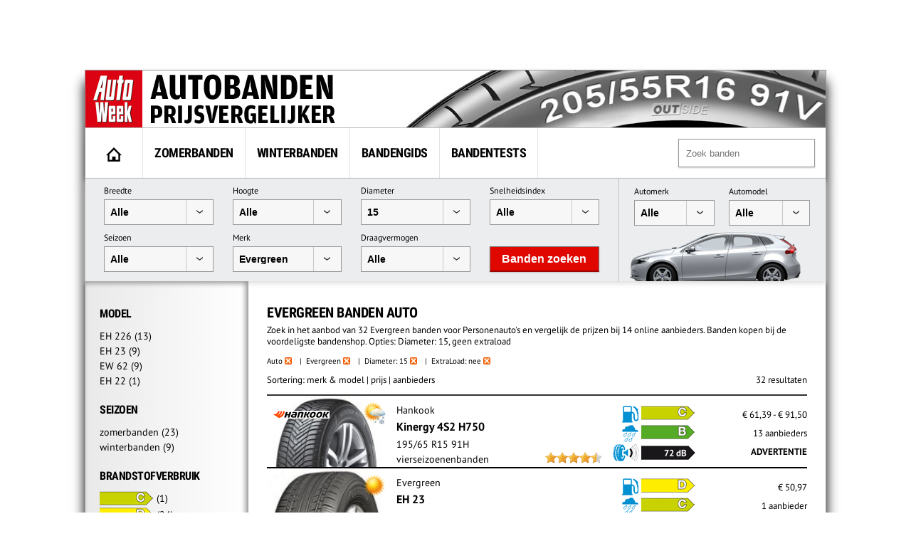

--- FILE ---
content_type: text/html; charset=UTF-8
request_url: https://banden.autoweek.nl/auto/evergreen/?diameter=15&extraload=0
body_size: 14230
content:
<!DOCTYPE html>
<html lang="nl">
    <title>Evergreen  Banden auto diameter:15 (geen XL) - AutoWeek</title>
    <meta charset="utf-8" />
    <meta name="robots" content="noindex,follow,max-snippet:-1,max-image-preview:large"/>
	<meta name="HandheldFriendly" content="True" />
	<meta name="MobileOptimized" content="320" />
	<meta name="viewport" content="width=device-width, initial-scale=1.0, maximum-scale=1.0, minimum-scale=1.0, user-scalable=yes" />
	<meta name="format-detection" content="telephone=yes" />
	<meta name="apple-mobile-web-app-capable" content="yes" />
	<meta name="description" content="Zoek in het aanbod van 32 Evergreen banden voor Personenauto&#039;s en vergelijk de prijzen bij 14 online aanbieders. Banden kopen bij de voordeligste bandenshop. Opties: Diameter: 15, geen extraload" />
	<meta name="keywords" content="banden, autobanden, auto, Evergreen" />
	<meta property="fb:admins" content="1481723380" />
	<meta property="fb:app_id" content="443117379042744" />
	<meta property="og:title" content="Evergreen  Banden auto diameter:15 (geen XL)" />
	<meta property="og:url" content="https://banden.autoweek.nl/auto/evergreen/" />
	<meta property="og:site_name" content="AutoWeek Banden Prijsvergelijker" />
	<link rel="canonical" href="https://banden.autoweek.nl/auto/evergreen/" />
	<link rel="next" href="https://banden.autoweek.nl/auto/evergreen/?page=2" />
	<link href="/images/ico/autoweek/favicon.ico" media="screen" rel="shortcut icon" type="image/x-icon" />
	<link href="/images/ico/autoweek/apple-touch-icon.png" media="screen" rel="apple-touch-icon" type="image/png" />
<script async src="https://advertising-cdn.dpgmedia.cloud/web-advertising/17/5/0/advert-xandr.js" type="application/javascript"></script><script async data-advert-src="https://adsdk.microsoft.com/ast/ast.js" data-advert-vendors="32" data-advert-purposes="1,2,7,10" data-advert-fallback-src="https://adsdk.bing.net/ast/ast.js"></script><script async data-advert-src="https://cdn.brandmetrics.com/survey/script/e541ff9865c440c2a68d9de5a3cdebb5.js" data-advert-vendors="422"></script><script async src="https://advertising-cdn.dpgmedia.cloud/web-advertising/prebid.js"></script><script async src="https://advertising-cdn.dpgmedia.cloud/header-bidding/prod/autoweek/54168d6e3475768c17a716fa0f3ffd0b44ba961e.js"></script><script async src="https://advertising-cdn.dpgmedia.cloud/native-templates/prod/autoweek/templates.js"></script><script async src="https://advertising-cdn.dpgmedia.cloud/native-renderer/main.js"></script><script type="application/javascript">(function(){if(document.currentScript){document.currentScript.remove()}if("undefined"==typeof performance.mark){performance.mark=function(){}}performance.mark("advert - inline-script - start");function b(settings){const a=window.innerWidth,b=settings.xandr.breakpoints;return Object.keys(b).reduce((c,d)=>{if(b[d]<=a){if(null===c||b[d]>b[c]){c=d}}return c},null)}function c(a,c,settings,d){const e=b(settings),f=d.placeholderSizes&&d.placeholderSizes[a],g=f&&(f[e]||f.default);if(g){const b=document.getElementById(c||a);if(b){const c=d.permanentPlaceholders&&d.permanentPlaceholders[a],f=c&&(!0===c||c[e]||c.default);b.setAttribute("data-advert-placeholder-collapses",(!f).toString());b.setAttribute("data-advert-placeholder-size",g.join("x"));b.style["min-height"]=`${g[1]}px`}}}function d(a){if(a.node&&"true"===a.node.getAttribute("data-advert-placeholder-collapses")){a.node.style["min-height"]=null}}window.advert=window.advert||{};window.advert.cmd=window.advert.cmd||[];function e(settings,a){f(settings);window.getAdvertSlotByName=a=>{return window.advert.getSlot(a)};window.getAdvertSlotById=a=>{return window.advert.getSlot(window.advert.getSlotNameFromMapping(a))};window.loadAdvertSlot=(b,d)=>{return new Promise((e,f)=>{c(b,d,settings,a);window.advert.cmd.push(["loaded",()=>{window.advert.loadSlot(b,d).then(e).catch(f)}])})};}function f(settings){window.advert.cmd.push(()=>{window.advert.pubsub.subscribe("slot.rendered",d);settings.prebid.caching.getConfig=()=>window.__advertPrebidConfig;window.advert.init(settings)})}window.loadAdvertSettings=(settings,a)=>{if(!settings){console.error("[ADVERT] Trying to load without settings",settings);return}e(settings,a)};performance.mark("advert - inline-script - end")})();</script><style>[data-advert-slot-state]{display:-webkit-box;display:-ms-flexbox;display:flex;-webkit-box-align:center;-ms-flex-align:center;align-items:center;-webkit-box-pack:center;-ms-flex-pack:center;justify-content:center}
[data-advert-slot-empty]:not([data-advert-placeholder-collapses=false]),[data-advert-slot-state=created]:not([data-advert-placeholder-collapses=false]){display:none}</style><script type="application/javascript">(function(settings,a,b){if(document.currentScript){document.currentScript.remove()}performance.mark("advert - load-settings - start");if(!window.loadAdvertSettings){console.error("[ADVERT] Tried to load advert settings before main initialisation.");return}window.loadAdvertSettings(settings,a);performance.mark("advert - load-settings - end")})({"xandr":{"memberId":7463,"disablePSA":true,"enableSafeFrame":false,"breakpoints":{"small":0,"medium":768,"large":992,"xlarge":1702},"targeting":{"page_type":"search","pag":"search","page_category_full":["evergreen-banden-auto-diameter-15-geen-xl.banden.search","evergreen-banden-auto-diameter-15-geen-xl","banden","search"],"cat":["evergreen-banden-auto-diameter-15-geen-xl.banden.search","evergreen-banden-auto-diameter-15-geen-xl","banden","search"],"page_category":"Evergreen  Banden auto diameter:15 (geen XL)","page_subcategory":"banden","page_zone":"banden","article_id":"na","cid":"na","pay":false,"inread":false,"keywords":["cars","tyres"],"article_keywords":["cars","tyres"],"bsuit":["NScreened"],"pub":["dpg","autoweek"],"env":{"small":["web","mweb"],"medium":["web"],"large":["web"],"xlarge":["web"]},"channel":["automotive","men","to_automotive"]},"slots":[{"name":"h1-navigation","placement":{"small":"autoweek_wsc_other_navigation_h1","medium":"autoweek_wmc_other_navigation_h1","large":"autoweek_wmc_other_navigation_h1","xlarge":"autoweek_wmc_other_navigation_h1"},"gpid":{"small":"autoweek_wsc_other","medium":"autoweek_wmc_other","large":"autoweek_wmc_other","xlarge":"autoweek_wmc_other"},"sizeMapping":"h1-navigation","refreshSettings":{"conditionalSettings":[{"conditions":[[{"field":["slot","adResponse","cpm_publisher_currency"],"comparer":"gt","value":9998}]],"settings":[{"rhs":false,"path":["enabled"],"kind":"E"}]},{"conditions":[[{"field":["slot","adResponse","isRoadblock"],"comparer":"eq","value":true}]],"settings":[{"rhs":false,"path":["enabled"],"kind":"E"}]}],"modes":[],"timeSettings":{"delay":30000},"enabled":false},"preload":{"default":false,"medium":true,"large":true,"xlarge":true},"targeting":{"pos":"h1","slot":"h1-navigation"}},{"name":"r1-navigation","placement":{"small":"autoweek_wsc_other_navigation_r1","medium":"autoweek_wmc_other_navigation_r1","large":"autoweek_wmc_other_navigation_r1","xlarge":"autoweek_wmc_other_navigation_r1"},"gpid":{"small":"autoweek_wsc_other","medium":"autoweek_wmc_other","large":"autoweek_wmc_other","xlarge":"autoweek_wmc_other"},"sizeMapping":"r1-navigation","lazyLoad":{"small":true,"medium":false,"large":false,"xlarge":false},"refreshSettings":{"enabled":{"small":false,"default":true},"viewSettings":{"threshold":30000},"timeSettings":{"delay":"40000"},"conditionalSettings":[{"conditions":[[{"field":["slot","adResponse","cpm_publisher_currency"],"comparer":"gt","value":100}]],"settings":[{"rhs":false,"path":["enabled"],"kind":"E"}]},{"conditions":[[{"field":["slot","adResponse","isRoadblock"],"comparer":"eq","value":true}]],"settings":[{"rhs":false,"path":["enabled"],"kind":"E"}]}]},"refresh":{"small":false,"default":true},"refreshThreshold":30000,"refreshConditions":{"maxCPM":100},"preload":false,"targeting":{"pos":"r1","product":{"small":["seamless-image","seamless-image-shop","seamless-video","seamless-video-shop","seamless-carousel","seamless-carousel-shop","seamless-collection-image","seamless-collection-video","seamless-image-multi","seamless-video-multi","native-post","branded-content","branded-carousel","branded-video"],"large":["seamless-image-multi","seamless-video-multi"],"xlarge":["seamless-image-multi","seamless-video-multi"]},"slot":"r1-navigation"}},{"name":"r1-search","placement":{"small":"autoweek_wsc_other_navigation_r1","medium":"autoweek_wmc_other_navigation_r1","large":"autoweek_wmc_other_navigation_r1","xlarge":"autoweek_wmc_other_navigation_r1"},"gpid":{"small":"autoweek_wsc_other","medium":"autoweek_wmc_other","large":"autoweek_wmc_other","xlarge":"autoweek_wmc_other"},"sizeMapping":"r1-search","refreshSettings":{"enabled":{"small":false,"default":true},"timeSettings":{"delay":"30000"},"modes":["time"],"conditionalSettings":[{"conditions":[[{"field":["slot","adResponse","cpm_publisher_currency"],"comparer":"gt","value":100}]],"settings":[{"rhs":false,"path":["enabled"],"kind":"E"}]},{"conditions":[[{"field":["slot","adResponse","isRoadblock"],"comparer":"eq","value":true}]],"settings":[{"rhs":false,"path":["enabled"],"kind":"E"}]}]},"refresh":{"small":false,"default":true},"refreshConditions":{"maxCPM":100},"refreshDelay":"30000","refreshModes":["time"],"preload":{"default":false,"medium":true,"large":true,"xlarge":true},"targeting":{"pos":"r1","slot":"r1-search"}}],"sizeMapping":{"h1-navigation":{"medium":[[728,90],[1800,200],[768,100],[1800,100]],"large":[[970,250],[728,90],[970,90],[1800,200],[970,251],[1800,100]],"xlarge":[[1800,1000],[970,1000],[970,250],[728,90],[970,90],[1800,200],[970,251],[1800,100]],"sizeRemapping":{"banner":[[[970,1000],[970,250]],[[1800,1000],[970,250]]]}},"r1-navigation":{"small":[[300,250],[320,240],[320,500],[320,250],[320,400],[360,640],[300,600],[320,50],[320,100],[320,241]],"medium":[[300,600],[300,250],[160,600],[120,600],[300,251],[300,260]],"large":[[300,600],[300,250],[336,280],[160,600],[120,600],[336,600],[300,251],[300,260]],"xlarge":[[300,600],[300,250],[336,280],[160,600],[120,600],[336,600],[300,251],[300,260]]},"r1-search":{"large":[[300,250],[728,90],[336,280],[300,251],[300,260]],"xlarge":[[300,250],[728,90],[336,280],[300,251],[300,260]],"medium":[[300,250],[300,251],[300,260]]}},"lazyLoadThreshold":{"small":150,"default":0},"refreshDelay":"40000","refreshConditions":{"allowRoadblock":false,"maxCPM":9998},"multiPositions":[],"slotNameMappings":{"h1":{"default":null,"medium":"h1-navigation","large":"h1-navigation","xlarge":"h1-navigation"},"r1":{"small":"r1-navigation","default":null,"medium":"r1-search","large":"r1-search","xlarge":"r1-search"}},"features":{"xandrSimpleAds":true,"brandMetrics":true,"experiments":false,"snowplow":true,"privacy":true,"cxense":true,"dmoi":true,"gamblingConsent":true,"pageViewId":true,"gigya":true},"dmoi":{"apiKey":"e2wuTmOEm7Rmgh5G0jwCG6GhKOqJta1hW7QfNP77","rdmoiSource":"rdpgmedia.nl","source":"dpgmedia.nl"},"gigya":{"type":"autoweek"},"nativeTemplates":{"renderConfig":{"callToActionCharacterFilter":"[&!?$€]+","variables":{},"fallbackTemplate":"native-post","callToActionDefaultText":"meer info","tracking":{"attentionMeasurement":{"allowedProducts":["seamless-carousel","seamless-carousel-shop","seamless-collection-image","seamless-collection-video","seamless-image","seamless-image-shop","seamless-image-mini","seamless-image-multi","seamless-video-multi","seamless-video","seamless-video-shop"],"ctxId":"","enabled":false,"plcId":""},"enabledEvents":["slideImpressions","slideClicks","leadformImpression","leadformClose","leadformCancel","leadformSubmit","leadformSubmitFailure","leadformClickout"]}},"feedContext":{"profile":"autoweek","navigation":"Evergreen  Banden auto diameter:15 (geen XL),banden,search"}},"conditionalConfigurations":[{"conditions":[[{"field":"fraction","comparer":"lte","value":0.07}]],"config":[{"kind":"A","path":["nativeTemplates","renderConfig","tracking","attentionMeasurement","allowedProducts"],"index":11,"item":{"kind":"N","rhs":"seamless-video-shop"}},{"kind":"E","path":["nativeTemplates","renderConfig","tracking","attentionMeasurement","allowedProducts",10],"lhs":"seamless-video-shop","rhs":"seamless-video"},{"kind":"E","path":["nativeTemplates","renderConfig","tracking","attentionMeasurement","allowedProducts",9],"lhs":"seamless-video","rhs":"seamless-video-multi"},{"kind":"E","path":["nativeTemplates","renderConfig","tracking","attentionMeasurement","allowedProducts",8],"lhs":"seamless-video-multi","rhs":"seamless-image-multi"},{"kind":"E","path":["nativeTemplates","renderConfig","tracking","attentionMeasurement","allowedProducts",7],"lhs":"seamless-image-multi","rhs":"seamless-image-mini"},{"kind":"E","path":["nativeTemplates","renderConfig","tracking","attentionMeasurement","allowedProducts",6],"lhs":"seamless-image-mini","rhs":"seamless-image-shop"},{"kind":"E","path":["nativeTemplates","renderConfig","tracking","attentionMeasurement","allowedProducts",5],"lhs":"seamless-image-shop","rhs":"carousel-template"},{"kind":"E","path":["nativeTemplates","renderConfig","tracking","attentionMeasurement","ctxId"],"lhs":"","rhs":"37122525"},{"kind":"E","path":["nativeTemplates","renderConfig","tracking","attentionMeasurement","enabled"],"lhs":false,"rhs":true},{"kind":"E","path":["nativeTemplates","renderConfig","tracking","attentionMeasurement","plcId"],"lhs":"","rhs":"20251601004"},{"kind":"N","path":["nativeTemplates","renderConfig","tracking","attentionMeasurement","cmpId"],"rhs":"16082025"}]}]},"prebid":{"caching":{"maxIterations":4},"additionalConfig":{"currency":{"rates":{"USD":{"EUR":0.8516}}}}},"debugInfo":{"generationDateTime":"2026-01-26T12:59:33.172Z","profile":"autoweek","version":"362","stage":"prod"}},{"placeholderSizes":{"h1":{},"r1":{}}},[]);</script>    <link rel="preload" href="/inc/fonts/ieVi2ZhZI2eCN5jzbjEETS9weq8-32meGCQYb9lecyU.woff2" as="font" type="font/woff2" crossorigin>
    <link rel="preload" href="/inc/fonts/jizaRExUiTo99u79D0KExcOPIDU.woff2" as="font" type="font/woff2" crossorigin>
	<link rel="stylesheet" type="text/css" href="/min/?g=awDefaults" />
<!-- GTM Data layer -->
<script type="text/javascript">
window.dataLayer = window.dataLayer || [];window.dataLayer.push({'screen_info':
{"network_type":"internal",
"site_cts_slug":"autoweek-nl",
"site_location":"prod",
"site_country":"NL",
"page_type":"search",
"page_zone":"banden",
"page_name":"evergreen-banden-auto-diameter15-geen-xl",
"page_category":"other",
"page_subcategory":"other",
"dc_params":"",
"dc_keywords":"",
"page_category_full":["other", "other"],
"content_access":"Free",
"content_type":"Special Article",
"content_length":0,
"page_platform_type":"web",
"page_brand_name":"banden.autoweek.nl",
"content_tags":"||"}});</script>
<!-- GTM Data layer -->
<!-- Google Tag Manager -->
<script type="text/javascript">
(function(w,d,s,l,i){w[l]=w[l]||[];w[l].push({'gtm.start': new Date().getTime(),event:'gtm.js'});var f=d.getElementsByTagName(s)[0],j=d.createElement(s),dl=l!='dataLayer'?'&l='+l:'';j.async=true;j.src='https://www.googletagmanager.com/gtm.js?id='+i+dl;f.parentNode.insertBefore(j,f);})(window,document,'script','dataLayer','GTM-PPJLXNG');
</script>
<!-- End Google Tag Manager -->

        <script src="/inc/js/autoweek-top.js" type="application/javascript"></script>
		<!-- SourcePoint crossDomainCheck -->
                            <script type="text/javascript">let now = new Date();
        now.setMonth(now.getMonth() + 6);

        let authId = new URLSearchParams(window.location.search).get('authId');
        if (authId) {
			document.cookie = 'authId=' + authId + '; expires=' + now.toUTCString() + ';path=/';
			// redirect to url
			window.location.replace(window.location.protocol + '//' + window.location.host + window.location.pathname +
				window.location.search.replace(/(\?|&)authId.*/, ''));
        }

        // no cookie? Redirect to Privacy Gate
        const re = /google|facebook|slurp|yahoo|twitter|bing|bot|spider|crawler|ia_archiver|ptst|dpp|nuzzel|whatsapp|android 4|chrome-lighthouse|crawl/i;
        let userAgent = navigator.userAgent;
        if (re.test(userAgent)) {
			document.cookie = 'isBot=true ' + '; expires=' + now.toUTCString() + ';path=/';
		} else if (!getCookie('authId')) {
			// first hit for customer
			// save referrer for this request
			let referrer = '';
            // store for stats
            window.sessionStorage.setItem('referrer', referrer);
            window.sessionStorage.setItem('referer', referrer);
//            let callBackUrl = encodeURI(window.location.href);
//            window.location.replace('https://www.autoweek.nl/consent/?siteKey=%s&callbackUrl=' + callBackUrl);
        }</script>
                            <!-- end SourcePoint crossDomainCheck -->
<!-- CMP consent tag -->
                            <script type="text/javascript">window._privacy = window._privacy || [];
                            window._privacy.push(["consentupdated", function() {
								location.reload();
							}]);</script>
                            <script type="text/javascript">window.cmpProperties = {
				baseUrl: 'https://www.autoweek.nl',
                            cmpCname: 'https://cmp.autoweek.nl',
                            language: 'nl'
                        }</script>
                            <script src="https://myprivacy.dpgmedia.net/consent.js"></script>
                            <!-- end CMP consent tag -->


            <!-- Global site tag (gtag.js) - Google Analytics -->
            <script async src="https://www.googletagmanager.com/gtag/js?id=G-P9HVL3RNN8"></script>
            <script>
                window.dataLayer = window.dataLayer || [];
                function gtag(){dataLayer.push(arguments);}
                gtag('js', new Date());

                gtag('config', 'G-P9HVL3RNN8');
            </script>

<script src='/.bunny-shield/bd/bunnyprint.js' data-key='riRR1FW3zQqFVGpSTpgTmA2ostNSnn87bnfTtQW/TXi+tDTCsiJIUnR32dWWCrjsrXE1O0jQ2grKYAo+E0lZ8+P1VgO6NWpXsUWo/ryWrlKRFJEGqElAw91NeyKCnDkDKR9u0vygwyEeMJOeJPd5ojGkh/E1XKNtoRMjXVTdGApZnAwqC5tIEUkb8AGA/8kaHXOa3PKcL8PGQ+IJ72bvPFH02epSIrrJ+YkS3494lvU4Af+Q7/8Xp/vCoj1micx/DrzahRQeMYBHxtQX2PicMG8ISywBQ9gviti57M4+0cpmVejRLcGe+eABYIHHkvE+bqlQQTzdNqUMmSLt3U/uXCAAPHiu9s7Q1xA8km0Sd58jlHe5j87AfHe+8jF5jTPHjTvF9Gu+9Vysg7vBu6jQTb7N2bMktxfvS1L/bkEQQ6A=' data-validation='[base64]' id='bunnyprint' async></script></head>

<body itemscope itemtype="https://schema.org/WebPage" class="mainbody">
<!-- Google Tag Manager (noscript) -->
<noscript><iframe src="https://www.googletagmanager.com/ns.html?id=GTM-PPJLXNG"
height="0" width="0" style="display:none;visibility:hidden"></iframe></noscript>
<!-- End Google Tag Manager (noscript) -->
    
    
    <div id="container">
<div id="leaderbord">
        <div id="h1" class="advertise rect rect-big">
            <script>window.loadAdvertSlot("h1", "h1");</script>
        </div>
</div>
        <div id="content_container">

            <div id="header">
            	<div class="header-left">
                                            <a href="https://banden.autoweek.nl"><img src="/images/nl/logo-autoweekbanden.png"
                                         alt="AutoWeek Banden Prijsvergelijker" title="AutoWeek Banden Prijsvergelijker"
                                         class="logo" width="360" height="80"/></a>
                                    	</div>
            	<div class="header-right">
            	</div>
            	<div class="clear"></div>

            </div>

            
			<div id="main">
                                    <nav class="top">
                        <div class="menu">
                            <ul class="main">
                                <li class="option1"><a href="https://banden.autoweek.nl" title="AutoWeek Banden Prijsvergelijker" id="home"><img src="/images/home.gif" alt="AutoWeek Banden Prijsvergelijker" title="AutoWeek Banden Prijsvergelijker" width="22" height="20"></a></li>
<li class="option2"><a href="/zomerbanden/" title="Zomerbanden">Zomerbanden</a></li>
<li class="option3"><a href="/winterbanden/" title="Winterbanden">Winterbanden</a></li>
<li class="option5"><a href="/gids/" title="Bandengids">Bandengids</a></li>
<li class="option4"><a href="/bandentests/" title="Bandentests">Bandentests</a></li>
                            </ul>
                            <div class="search" id="search">
                                <form action="/banden/" method="get">
                                <input type="text" autocomplete="off"
                                       placeholder="Zoek banden" id="tyresearch" name="search"/>
                                </form>
                                <div id="tyresearch-wrapper"></div>
                            </div>
                            <div class="clear"></div>
                        </div>
                    </nav>
                    
			

<div id="searchbox">
  		<div class="searchbox-middle">
             <div class="search-bysize">
  		    <form id="search-form">
                  <div class="searchbox-field-container">
                      <label>Breedte</label>
                      <div class="searchbox-field-container-select">
                      <select id="searchbox-field-width" name="width" class="searchbox-field">
                          <option value="">Alle</option>
                          <option value="135">135</option>
                          <option value="145">145</option>
                          <option value="155">155</option>
                          <option value="165">165</option>
                          <option value="175">175</option>
                          <option value="185">185</option>
                          <option value="195">195</option>
                          <option value="205">205</option>
                          <option value="215">215</option>
                          <option value="225">225</option>
                          <option value="235">235</option>
                          <option value="245">245</option>
                          <option value="255">255</option>
                          <option value="265">265</option>
                          <option value="275">275</option>
                          <option value="285">285</option>
                          <option value="295">295</option>
                          <option value="305">305</option>
                          <option value="315">315</option>
                          <option value="325">325</option>
                          <option value="335">335</option>
                          <option value="345">345</option>
                          <option value="355">355</option>
                      </select>
                      </div>
                  </div>
                  <div class="searchbox-field-container">
                      <label>Hoogte</label>
                      <div class="searchbox-field-container-select">
                      <select id="searchbox-field-height" name="height" class="searchbox-field">
                          <option value="">Alle</option>
                          <option value="25">25</option>
                          <option value="30">30</option>
                          <option value="35">35</option>
                          <option value="40">40</option>
                          <option value="45">45</option>
                          <option value="50">50</option>
                          <option value="55">55</option>
                          <option value="60">60</option>
                          <option value="65">65</option>
                          <option value="70">70</option>
                          <option value="75">75</option>
                          <option value="80">80</option>
                          <option value="85">85</option>
                          <option value="90">90</option>
                      </select>
                      </div>
                  </div>
                  <div class="searchbox-field-container">
                      <label>Diameter</label>
                      <div class="searchbox-field-container-select">
                      <select id="searchbox-field-diameter" name="diameter" class="searchbox-field">
                          <option value="">Alle</option>
                          <option value="12">12</option>
                          <option value="13">13</option>
                          <option value="14">14</option>
                          <option value="15" selected>15</option>
                          <option value="16">16</option>
                          <option value="17">17</option>
                          <option value="18">18</option>
                          <option value="19">19</option>
                          <option value="20">20</option>
                          <option value="21">21</option>
                          <option value="22">22</option>
                          <option value="23">23</option>
                          <option value="24">24</option>
                      </select>
                      </div>
                  </div>
                  <div class="searchbox-field-container">
                      <label>Snelheidsindex</label>
                      <div class="searchbox-field-container-select">
                      <select id="searchbox-field-speed" name="speed" class="searchbox-field">
                          <option value="">Alle</option>
                          <option value="Q">Q (max. 160 km/h)</option>
                          <option value="R">R (max. 170 km/h)</option>
                          <option value="S">S (max. 180 km/h)</option>
                          <option value="T">T (max. 190 km/h)</option>
                          <option value="H">H (max. 210 km/h)</option>
                          <option value="V">V (max. 240 km/h)</option>
                          <option value="W">W (max. 270 km/h)</option>
                          <option value="Y">Y (max. 300 km/h)</option>
                      </select>
                      </div>
                  </div>
                  <div class="searchbox-field-container">
                      <label>Seizoen</label>
                      <div class="searchbox-field-container-select">
                      <select id="searchbox-field-season" name="season" class="searchbox-field">
                          <option value="" selected>Alle</option>
                          <option value="1">Zomerbanden</option>
                          <option value="2">Winterbanden</option>
                          <option value="3">Vierseizoenenbanden</option>
                      </select>
                      </div>
                  </div>
                  <div class="searchbox-field-container" id="searchbox-make">
                      <label>Merk</label>
                      <div class="searchbox-field-container-select">
                      <select id="searchbox-field-make" name="make" class="searchbox-field">
                          <option value="">Alle</option>
                          <option value="" class="searchbox-field-category" disabled>PREMIUM</option>
                          <option value="bridgestone">Bridgestone</option>
                          <option value="continental">Continental</option>
                          <option value="dunlop">Dunlop</option>
                          <option value="goodyear">GoodYear</option>
                          <option value="hankook">Hankook</option>
                          <option value="michelin">Michelin</option>
                          <option value="pirelli">Pirelli</option>
                          <option value="vredestein">Vredestein</option>
                          <option value="" class="searchbox-field-category" disabled>KWALITEIT</option>
                          <option value="apollo">Apollo</option>
                          <option value="barum">Barum</option>
                          <option value="bf-goodrich">BF Goodrich</option>
                          <option value="cooper">Cooper</option>
                          <option value="falken">Falken</option>
                          <option value="firestone">Firestone</option>
                          <option value="fortuna">Fortuna</option>
                          <option value="fulda">Fulda</option>
                          <option value="general-tire">General Tire</option>
                          <option value="gislaved">Gislaved</option>
                          <option value="gt-radial">GT Radial</option>
                          <option value="kleber">Kleber</option>
                          <option value="kumho">Kumho</option>
                          <option value="laufenn">Laufenn</option>
                          <option value="matador">Matador</option>
                          <option value="nokian">Nokian</option>
                          <option value="sava">Sava</option>
                          <option value="semperit">Semperit</option>
                          <option value="toyo">Toyo</option>
                          <option value="uniroyal">Uniroyal</option>
                          <option value="yokohama">Yokohama</option>
                          <option value="" class="searchbox-field-category" disabled>BUDGET</option>
                          <option value="accelera">Accelera</option>
                          <option value="achilles">Achilles</option>
                          <option value="aeolus">Aeolus</option>
                          <option value="antares">Antares</option>
                          <option value="aoteli">Aoteli</option>
                          <option value="aplus">Aplus</option>
                          <option value="aptany">Aptany</option>
                          <option value="arivo">Arivo</option>
                          <option value="arrowspeed">Arrowspeed</option>
                          <option value="atlas">Atlas</option>
                          <option value="atturo">Atturo</option>
                          <option value="austone">Austone</option>
                          <option value="autogreen">Autogreen</option>
                          <option value="autogrip">Autogrip</option>
                          <option value="avon">Avon</option>
                          <option value="berlin-tires">Berlin Tires</option>
                          <option value="blackarrow">Blackarrow</option>
                          <option value="blacklion">Blacklion</option>
                          <option value="blackstar">Blackstar</option>
                          <option value="blackstone">Blackstone</option>
                          <option value="cachland">Cachland</option>
                          <option value="capitol">Capitol</option>
                          <option value="ceat">Ceat</option>
                          <option value="clear">Clear</option>
                          <option value="comforser">Comforser</option>
                          <option value="compass">Compass</option>
                          <option value="composal">Composal</option>
                          <option value="constancy">Constancy</option>
                          <option value="crosswind">Crosswind</option>
                          <option value="cst">CST</option>
                          <option value="davanti">Davanti</option>
                          <option value="dayton">Dayton</option>
                          <option value="debica">Debica</option>
                          <option value="delfin">Delfin</option>
                          <option value="delinte">Delinte</option>
                          <option value="delmax">Delmax</option>
                          <option value="double-coin">Double Coin</option>
                          <option value="double-star">Double Star</option>
                          <option value="duraturn">Duraturn</option>
                          <option value="duro">Duro</option>
                          <option value="durun">Durun</option>
                          <option value="dynamo">Dynamo</option>
                          <option value="effiplus">Effiplus</option>
                          <option value="esa-tecar">ESA-Tecar</option>
                          <option value="euro-tyfoon">Euro Tyfoon</option>
                          <option value="event">Event</option>
                          <option value="evergreen" selected>Evergreen</option>
                          <option value="federal">Federal</option>
                          <option value="firemax">Firemax</option>
                          <option value="firenza">Firenza</option>
                          <option value="formula">Formula</option>
                          <option value="fortune">Fortune</option>
                          <option value="fronway">Fronway</option>
                          <option value="fullrun">Fullrun</option>
                          <option value="fullway">Fullway</option>
                          <option value="gerutti">Gerutti</option>
                          <option value="giti">Giti</option>
                          <option value="goform">Goform</option>
                          <option value="goldline">Goldline</option>
                          <option value="goodride">Goodride</option>
                          <option value="goodtrip">Goodtrip</option>
                          <option value="gowind">Gowind</option>
                          <option value="greentrac">Greentrac</option>
                          <option value="gremax">Gremax</option>
                          <option value="grenlander">Grenlander</option>
                          <option value="gripmax">Gripmax</option>
                          <option value="habilead">Habilead</option>
                          <option value="haida">Haida</option>
                          <option value="headway">Headway</option>
                          <option value="hercules">Hercules</option>
                          <option value="hifly">Hifly</option>
                          <option value="high-performer">High Performer</option>
                          <option value="hilo">Hilo</option>
                          <option value="horizon">Horizon</option>
                          <option value="ilink">Ilink</option>
                          <option value="imperial">Imperial</option>
                          <option value="infinity">Infinity</option>
                          <option value="insa-turbo">Insa Turbo</option>
                          <option value="interstate">Interstate</option>
                          <option value="jinyu">Jinyu</option>
                          <option value="joyroad">Joyroad</option>
                          <option value="kelly">Kelly</option>
                          <option value="kenda">Kenda</option>
                          <option value="keter">Keter</option>
                          <option value="kinforest">Kinforest</option>
                          <option value="king-meiler">King Meiler</option>
                          <option value="kingboss">Kingboss</option>
                          <option value="kingstar">Kingstar</option>
                          <option value="kingstire">Kingstire</option>
                          <option value="kontio">Kontio</option>
                          <option value="kormoran">Kormoran</option>
                          <option value="landsail">Landsail</option>
                          <option value="landspider">Landspider</option>
                          <option value="lanvigator">Lanvigator</option>
                          <option value="lassa">Lassa</option>
                          <option value="leao">Leao</option>
                          <option value="lexani">Lexani</option>
                          <option value="linglong">Linglong</option>
                          <option value="luccini">Luccini</option>
                          <option value="mabor">Mabor</option>
                          <option value="malatesta">Malatesta</option>
                          <option value="maloya">Maloya</option>
                          <option value="marangoni">Marangoni</option>
                          <option value="marshal">Marshal</option>
                          <option value="massimo">Massimo</option>
                          <option value="mastersteel">Mastersteel</option>
                          <option value="maxtrek">Maxtrek</option>
                          <option value="maxxis">Maxxis</option>
                          <option value="mazzini">Mazzini</option>
                          <option value="mentor">Mentor</option>
                          <option value="meteor">Meteor</option>
                          <option value="mickey-thompson">Mickey Thompson</option>
                          <option value="milestone">Milestone</option>
                          <option value="milever">Milever</option>
                          <option value="minerva">Minerva</option>
                          <option value="mirage">Mirage</option>
                          <option value="momo-tire">Momo Tire</option>
                          <option value="nankang">Nankang</option>
                          <option value="neolin">Neolin</option>
                          <option value="nexen">Nexen</option>
                          <option value="nitto">Nitto</option>
                          <option value="norauto">Norauto</option>
                          <option value="nordexx">Nordexx</option>
                          <option value="nortenha">Nortenha</option>
                          <option value="novex">Novex</option>
                          <option value="onyx">Onyx</option>
                          <option value="optimo">Optimo</option>
                          <option value="orium">Orium</option>
                          <option value="ovation">Ovation</option>
                          <option value="pace">Pace</option>
                          <option value="paxaro">Paxaro</option>
                          <option value="petlas">Petlas</option>
                          <option value="platin">Platin</option>
                          <option value="pneumant">Pneumant</option>
                          <option value="point-s">Point S</option>
                          <option value="powertrac">PowerTrac</option>
                          <option value="premada">Premada</option>
                          <option value="premiorri">Premiorri</option>
                          <option value="prestivo">Prestivo</option>
                          <option value="primewell">Primewell</option>
                          <option value="profil">Profil</option>
                          <option value="radar">Radar</option>
                          <option value="rapid">Rapid</option>
                          <option value="regal">Regal</option>
                          <option value="riken">Riken</option>
                          <option value="roadcruza">Roadcruza</option>
                          <option value="roadhog">Roadhog</option>
                          <option value="roadking">Roadking</option>
                          <option value="roadmarch">Roadmarch</option>
                          <option value="roadstone">Roadstone</option>
                          <option value="roadx">RoadX</option>
                          <option value="rockblade">Rockblade</option>
                          <option value="rockstone">Rockstone</option>
                          <option value="rotalla">Rotalla</option>
                          <option value="rotex">Rotex</option>
                          <option value="rovelo">Rovelo</option>
                          <option value="royalblack">Royalblack</option>
                          <option value="runway">Runway</option>
                          <option value="sailun">Sailun</option>
                          <option value="sebring">Sebring</option>
                          <option value="security">Security</option>
                          <option value="seiberling">Seiberling</option>
                          <option value="sentury">Sentury</option>
                          <option value="silverstone">Silverstone</option>
                          <option value="sonar">Sonar</option>
                          <option value="sportiva">Sportiva</option>
                          <option value="star-performer">Star Performer</option>
                          <option value="starfire">Starfire</option>
                          <option value="starmaxx">Starmaxx</option>
                          <option value="sumitomo">Sumitomo</option>
                          <option value="sunfull">Sunfull</option>
                          <option value="sunitrac">Sunitrac</option>
                          <option value="sunny">Sunny</option>
                          <option value="suntek">Suntek</option>
                          <option value="sunwide">Sunwide</option>
                          <option value="superia">Superia</option>
                          <option value="syron">Syron</option>
                          <option value="t-tyre">T-Tyre</option>
                          <option value="taurus">Taurus</option>
                          <option value="tbb-tires">TBB Tires</option>
                          <option value="tecnica">Tecnica</option>
                          <option value="three-a">Three-A</option>
                          <option value="tigar">Tigar</option>
                          <option value="toledo">Toledo</option>
                          <option value="tomason">Tomason</option>
                          <option value="tomket">Tomket</option>
                          <option value="torque">Torque</option>
                          <option value="tourador">Tourador</option>
                          <option value="tracmax">Tracmax</option>
                          <option value="transmate">Transmate</option>
                          <option value="trazano">Trazano</option>
                          <option value="triangle">Triangle</option>
                          <option value="tristar">Tristar</option>
                          <option value="tyfoon">Tyfoon</option>
                          <option value="unigrip">Unigrip</option>
                          <option value="vee-rubber">Vee Rubber</option>
                          <option value="victory">Victory</option>
                          <option value="viking">Viking</option>
                          <option value="vitour">Vitour</option>
                          <option value="wanli">Wanli</option>
                          <option value="waterfall">Waterfall</option>
                          <option value="westlake">Westlake</option>
                          <option value="windforce">Windforce</option>
                          <option value="winrun">Winrun</option>
                          <option value="winter-tact">Winter Tact</option>
                          <option value="zeetex">Zeetex</option>
                          <option value="zeta">Zeta</option>
                          <option value="ziarelli">Ziarelli</option>
                          <option value="zmax">Zmax</option>
                      </select>
                      </div>
                  </div>
                  <div class="searchbox-field-container">
                      <label>Draagvermogen</label>
                      <div class="searchbox-field-container-select">
                      <select id="searchbox-field-load" name="load" class="searchbox-field">
                          <option value="">Alle</option>
                          <option value="70">70</option>
                          <option value="71">71</option>
                          <option value="72">72</option>
                          <option value="73">73</option>
                          <option value="74">74</option>
                          <option value="75">75</option>
                          <option value="76">76</option>
                          <option value="77">77</option>
                          <option value="78">78</option>
                          <option value="79">79</option>
                          <option value="80">80</option>
                          <option value="81">81</option>
                          <option value="82">82</option>
                          <option value="83">83</option>
                          <option value="84">84</option>
                          <option value="85">85</option>
                          <option value="86">86</option>
                          <option value="87">87</option>
                          <option value="88">88</option>
                          <option value="89">89</option>
                          <option value="90">90</option>
                          <option value="91">91</option>
                          <option value="92">92</option>
                          <option value="93">93</option>
                          <option value="94">94</option>
                          <option value="95">95</option>
                          <option value="96">96</option>
                          <option value="97">97</option>
                          <option value="98">98</option>
                          <option value="99">99</option>
                          <option value="100">100</option>
                          <option value="101">101</option>
                          <option value="102">102</option>
                          <option value="103">103</option>
                          <option value="104">104</option>
                          <option value="105">105</option>
                          <option value="106">106</option>
                          <option value="107">107</option>
                          <option value="108">108</option>
                          <option value="109">109</option>
                          <option value="110">110</option>
                          <option value="111">111</option>
                          <option value="112">112</option>
                          <option value="113">113</option>
                          <option value="114">114</option>
                          <option value="115">115</option>
                          <option value="116">116</option>
                      </select>
                      </div>
                  </div>
<input name="vehicle" id="searchbox-field-vehicle" value="1" type="hidden">
<input name="extraload" id="searchbox-field-extraload" value="0" type="hidden">


        <div class="searchbox-field-container"><button id="searchbox-submit" class="searchbox-submit"><span>Banden zoeken</span></button></div>
                    </form>
                    </div>
                    <div class="search-bycar">


                <form>
                                      <div class="searchbox-field-container-car">
                      <label>Automerk</label>
                      <div class="searchbox-field-container-select">
                      <select id="searchbox-field-makecar" name="makecar" class="searchbox-field">
                          <option value="" selected>Alle</option>
                          <option value="alfa-romeo">Alfa Romeo</option>
                          <option value="audi">Audi</option>
                          <option value="bentley">Bentley</option>
                          <option value="bmw">BMW</option>
                          <option value="cadillac">Cadillac</option>
                          <option value="chevrolet">Chevrolet</option>
                          <option value="chrysler">Chrysler</option>
                          <option value="citroen">Citroën</option>
                          <option value="daihatsu">Daihatsu</option>
                          <option value="ferrari">Ferrari</option>
                          <option value="fiat">Fiat</option>
                          <option value="ford">Ford</option>
                          <option value="honda">Honda</option>
                          <option value="hyundai">Hyundai</option>
                          <option value="infiniti">Infiniti</option>
                          <option value="jaguar">Jaguar</option>
                          <option value="kia">Kia</option>
                          <option value="lamborghini">Lamborghini</option>
                          <option value="lancia">Lancia</option>
                          <option value="land-rover">Land Rover</option>
                          <option value="lexus">Lexus</option>
                          <option value="lotus">Lotus</option>
                          <option value="maserati">Maserati</option>
                          <option value="mazda">Mazda</option>
                          <option value="mercedes-benz">Mercedes-Benz</option>
                          <option value="mg">MG</option>
                          <option value="mini">Mini</option>
                          <option value="mitsubishi">Mitsubishi</option>
                          <option value="nissan">Nissan</option>
                          <option value="opel">Opel</option>
                          <option value="peugeot">Peugeot</option>
                          <option value="polestar">Polestar</option>
                          <option value="porsche">Porsche</option>
                          <option value="renault">Renault</option>
                          <option value="rolls-royce">Rolls-Royce</option>
                          <option value="saab">Saab</option>
                          <option value="seat">Seat</option>
                          <option value="skoda">Skoda</option>
                          <option value="smart">Smart</option>
                          <option value="subaru">Subaru</option>
                          <option value="suzuki">Suzuki</option>
                          <option value="tesla">Tesla</option>
                          <option value="toyota">Toyota</option>
                          <option value="volkswagen">Volkswagen</option>
                          <option value="volvo">Volvo</option>
                      </select>
                      </div>
                  </div>
                  <div class="searchbox-field-container-car">
                      <label>Automodel</label>
                      <div class="searchbox-field-container-select">
                      <select id="searchbox-field-modelcar" name="modelcar" class="searchbox-field">
                          <option value="" selected>Alle</option>
                      </select>
                      </div>
                  </div>

                </form>
            </div>
            					<div class="clearfix"></div>
    </div>
</div>


<div id="main-results">
<div id="main-row">
<div class="filters">
    <div class="filteritems" id="filteritems">
        <div id="facet-2" class="facet-item">
            <h3>Model</h3>
            <ul id="facetlist-2" class="less-facet-items search-facets">
            <li><a href="/auto/evergreen/eh-226/?diameter=15&extraload=0">EH 226</a> <span>(13)</span></li>
            <li><a href="/auto/evergreen/eh-23/?diameter=15&extraload=0">EH 23</a> <span>(9)</span></li>
            <li><a href="/auto/evergreen/ew-62/?diameter=15&extraload=0">EW 62</a> <span>(9)</span></li>
            <li><a href="/auto/evergreen/eh-22/?diameter=15&extraload=0">EH 22</a> <span>(1)</span></li>
            </ul>
        </div>
        <div id="facet-6" class="facet-item">
            <h3>Seizoen</h3>
            <ul id="facetlist-7" class="less-facet-items search-facets">
            <li><a href="/auto/zomerbanden/evergreen/?diameter=15&extraload=0" title="zomerbanden Evergreen">zomerbanden</a> <span>(23)</span></li>
            <li><a href="/auto/winterbanden/evergreen/?diameter=15&extraload=0" title="winterbanden Evergreen">winterbanden</a> <span>(9)</span></li>
            </ul>
        </div>
        <div id="facet-3" class="facet-item">
            <h3>Brandstofverbruik</h3>
            <ul id="facetlist-3" class="less-facet-items search-facets">
                <li><span class="eulabel labelC" link="/auto/evergreen/?diameter=15&fuel=C&extraload=0"></span> <div class="filter-counter">(1)</div></li>
                <li><span class="eulabel labelD" link="/auto/evergreen/?diameter=15&fuel=D&extraload=0"></span> <div class="filter-counter">(24)</div></li>
                <li><span class="eulabel labelE" link="/auto/evergreen/?diameter=15&fuel=E&extraload=0"></span> <div class="filter-counter">(5)</div></li>
            </ul>
        </div>
        <div id="facet-4" class="facet-item">
            <h3>Grip op nat wegdek</h3>
            <ul id="facetlist-4" class="less-facet-items search-facets">
                <li><span class="eulabel labelB" link="/auto/evergreen/?diameter=15&safety=B&extraload=0"></span> <div class="filter-counter">(1)</div></li>
                <li><span class="eulabel labelC" link="/auto/evergreen/?diameter=15&safety=C&extraload=0"></span> <div class="filter-counter">(25)</div></li>
                <li><span class="eulabel labelE" link="/auto/evergreen/?diameter=15&safety=E&extraload=0"></span> <div class="filter-counter">(4)</div></li>
            </ul>
        </div>
        <div id="facet-5" class="facet-item">
            <h3>Extern rolgeluid</h3>
            <ul id="facetlist-5" class="less-facet-items search-facets">
                <li class="noise"><span class="eulabel noise-1" link="/auto/evergreen/?diameter=15&noise=1&extraload=0"></span> <div class="filter-counter">(13)</div></li>
                <li class="noise"><span class="eulabel noise-2" link="/auto/evergreen/?diameter=15&noise=2&extraload=0"></span> <div class="filter-counter">(17)</div></li>
            </ul>
        </div>
        <div id="facet-6" class="facet-item">
            <h3>Runflat</h3>
            <ul id="facetlist-6" class="less-facet-items search-facets">
            <li><a href="/auto/evergreen/?diameter=15&runflat=0&extraload=0" title="Runflat: nee" rel="nofollow">nee</a> <span>(32)</span></li>
            </ul>
        </div>
        <div id="facet-6" class="facet-item">
            <h3>Elektrische auto</h3>
            <ul id="facetlist-6" class="less-facet-items search-facets">
            <li><a href="/auto/evergreen/?diameter=15&extraload=0&ev=0" title="Elektrische auto: nee" rel="nofollow">nee</a> <span>(32)</span></li>
            </ul>
        </div>
    </div>
</div>
<div class="results" id="tyreresults">
<h1>Evergreen  Banden auto</h1>
<div class="summary">Zoek in het aanbod van 32 Evergreen banden voor Personenauto's en vergelijk de prijzen bij 14 online aanbieders. Banden kopen bij de voordeligste bandenshop. Opties: Diameter: 15, geen extraload</div>
<div class="crumbs" id="breadcrumb" itemscope itemprop="breadcrumb" itemtype="http://schema.org/BreadcrumbList"><div itemscope itemprop="itemListElement" itemtype="https://schema.org/ListItem"><span class="crumb" itemprop="name"><a href="/evergreen/?diameter=15&extraload=0" itemprop="item">Auto<span class="remove" title="Verwijder filter op voertuig"></span></a></span><meta itemprop="position" content="1" /></div><div class="limiter">|</div><div itemscope itemprop="itemListElement" itemtype="https://schema.org/ListItem"><span class="crumb" itemprop="name"><a href="/auto/?diameter=15&extraload=0" itemprop="item">Evergreen<span class="remove" title="Verwijder filter op merk"></span></a></span><meta itemprop="position" content="2" /></div><div class="limiter">|</div><div itemscope itemprop="itemListElement" itemtype="https://schema.org/ListItem"><span class="crumb"><a href="/auto/evergreen/?extraload=0" itemprop="item"><span itemprop="name">Diameter: 15</span><span class="remove" title="Verwijder filter op Diameter"></span></a></span><meta itemprop="position" content="3" /></div><div class="limiter">|</div><div><span class="crumb"><a href="/auto/evergreen/?diameter=15">ExtraLoad: nee<span class="remove" title="Verwijder filter op ExtraLoad"></span></a></span><meta itemprop="position" content="4" /></div><div class="clear"></div></div><div class="sortoptions"><div style="float:right">32 resultaten</div>Sortering: <a href="/auto/evergreen/?diameter=15&extraload=0&sort=1" >merk & model</a> | <a href="/auto/evergreen/?diameter=15&extraload=0&sort=3" >prijs</a> | <a href="/auto/evergreen/?diameter=15&extraload=0&sort=6" >aanbieders</a></div><div class="resultitems">
<div class="resultitem ad" id="resultitem-1">
<div class="col item-image"><div class="seasonicon"><img src="/images/icon-allweather-32.png" title="vierseizoenenband" alt="vierseizoenenband" width="32" height="32"></div>
<div class="makeicon"><img src="/images/logo/hankook-80.png" alt="Hankook" title="Hankook" width="150" height="45"></div>
<img src="/images/150/a/81a94ce6a375c316e0552af817b8143a.jpg" alt="Hankook Kinergy 4S2 H750" title="Hankook Kinergy 4S2 H750" width="150" height="150"></div>
<div class="col item-description2">
<div class="title"><a href="/hankook/kinergy-4s2-h750/195-65-r15-91h-295644/" title="Hankook Kinergy 4S2 H750 195/65 R15 91H">
<h3>Hankook</h3>
<h2>Kinergy 4S2 H750</h2>
<div class="size">195/65 R15 91H</div>
</a></div>
<div class="season"><div class="rating"><img src="/images/star.gif" alt="ster" title="ster" width="16" height="16"><img src="/images/star.gif" alt="ster" title="ster" width="16" height="16"><img src="/images/star.gif" alt="ster" title="ster" width="16" height="16"><img src="/images/star.gif" alt="ster" title="ster" width="16" height="16"><img src="/images/starhalf.gif" alt="halve ster" title="halve ster" width="16" height="16"></div>vierseizoenenbanden</div>
</div>
<div class="col item-meta">
<div class="label"><div class="eulabel fuel">&nbsp;</div><div class="eulabel labelC">&nbsp;</div><div class="clear"></div></div>
<div class="label"><div class="eulabel safety">&nbsp;</div><div class="eulabel labelB">&nbsp;</div><div class="clear"></div></div>
<div class="label"><div class="eulabel noise">&nbsp;</div><div class="eulabel labelblack"><div class="text">72 dB</div></div><div class="clear"></div></div>
</div>
<div class="col item-meta2">
<div class="label">&euro; 61,39 - &euro; 91,50</div>
<div class="label">13 aanbieders</div>
<div class=label"><strong>ADVERTENTIE</strong></div></div>
<div class="clear"></div></div>
<div class="resultitem" id="resultitem-1">
<div class="col item-image"><div class="seasonicon"><img src="/images/icon-summer-32.png" title="zomerband" alt="zomerband" width="32" height="32"></div>
<img src="/images/150/d/6372d2eb2a4dd5968ba813b6ecf7979d.jpg" alt="Evergreen EH 23" title="Evergreen EH 23" width="150" height="150"></div>
<div class="col item-description2">
<div class="title"><a href="/evergreen/eh-23/195-50-r15-82v-652317/" title="Evergreen EH 23 195/50 R15 82V">
<h3>Evergreen</h3>
<h2>EH 23</h2>
<div class="size">195/50 R15 82V</div>
</a></div>
<div class="season">zomerbanden</div>
</div>
<div class="col item-meta">
<div class="label"><div class="eulabel fuel">&nbsp;</div><div class="eulabel labelD">&nbsp;</div><div class="clear"></div></div>
<div class="label"><div class="eulabel safety">&nbsp;</div><div class="eulabel labelC">&nbsp;</div><div class="clear"></div></div>
<div class="label"><div class="eulabel noise">&nbsp;</div><div class="eulabel labelblack"><div class="text">70 dB</div></div><div class="clear"></div></div>
</div>
<div class="col item-meta2">
<div class="label">&euro; 50,97</div>
<div class="label">1 aanbieder</div>
</div>
<div class="clear"></div></div>
<div class="resultitem" id="resultitem-2">
<div class="col item-image"><div class="seasonicon"><img src="/images/icon-summer-32.png" title="zomerband" alt="zomerband" width="32" height="32"></div>
<img src="/images/150/f/3f6a70800eaad6f8953603c689a1bf1f.jpg" alt="Evergreen EH 226" title="Evergreen EH 226" width="150" height="150"></div>
<div class="col item-description2">
<div class="title"><a href="/evergreen/eh-226/175-60-r15-81v-464573/" title="Evergreen EH 226 175/60 R15 81V">
<h3>Evergreen</h3>
<h2>EH 226</h2>
<div class="size">175/60 R15 81V</div>
</a></div>
<div class="season"><div class="rating"><img src="/images/star.gif" alt="ster" title="ster" width="16" height="16"><img src="/images/starempty.gif" alt="geen ster" title="geen ster" width="16" height="16"><img src="/images/starempty.gif" alt="geen ster" title="geen ster" width="16" height="16"><img src="/images/starempty.gif" alt="geen ster" title="geen ster" width="16" height="16"><img src="/images/starempty.gif" alt="geen ster" title="geen ster" width="16" height="16"></div>zomerbanden</div>
</div>
<div class="col item-meta">
<div class="label"><div class="eulabel fuel">&nbsp;</div><div class="eulabel labelD">&nbsp;</div><div class="clear"></div></div>
<div class="label"><div class="eulabel safety">&nbsp;</div><div class="eulabel labelC">&nbsp;</div><div class="clear"></div></div>
<div class="label"><div class="eulabel noise">&nbsp;</div><div class="eulabel labelblack"><div class="text">68 dB</div></div><div class="clear"></div></div>
</div>
<div class="col item-meta2">
<div class="label">&euro; 51,18</div>
<div class="label">1 aanbieder</div>
</div>
<div class="clear"></div></div>
<div class="resultitem" id="resultitem-3">
<div class="col item-image"><div class="seasonicon"><img src="/images/icon-summer-32.png" title="zomerband" alt="zomerband" width="32" height="32"></div>
<img src="/images/150/f/3f6a70800eaad6f8953603c689a1bf1f.jpg" alt="Evergreen EH 226" title="Evergreen EH 226" width="150" height="150"></div>
<div class="col item-description2">
<div class="title"><a href="/evergreen/eh-226/195-50-r15-82v-698089/" title="Evergreen EH 226 195/50 R15 82V">
<h3>Evergreen</h3>
<h2>EH 226</h2>
<div class="size">195/50 R15 82V</div>
</a></div>
<div class="season"><div class="rating"><img src="/images/star.gif" alt="ster" title="ster" width="16" height="16"><img src="/images/starempty.gif" alt="geen ster" title="geen ster" width="16" height="16"><img src="/images/starempty.gif" alt="geen ster" title="geen ster" width="16" height="16"><img src="/images/starempty.gif" alt="geen ster" title="geen ster" width="16" height="16"><img src="/images/starempty.gif" alt="geen ster" title="geen ster" width="16" height="16"></div>zomerbanden</div>
</div>
<div class="col item-meta">
<div class="label"><div class="eulabel fuel">&nbsp;</div><div class="eulabel labelD">&nbsp;</div><div class="clear"></div></div>
<div class="label"><div class="eulabel safety">&nbsp;</div><div class="eulabel labelC">&nbsp;</div><div class="clear"></div></div>
<div class="label"><div class="eulabel noise">&nbsp;</div><div class="eulabel labelblack"><div class="text">68 dB</div></div><div class="clear"></div></div>
</div>
<div class="col item-meta2">
<div class="label">&euro; 52,01</div>
<div class="label">1 aanbieder</div>
</div>
<div class="clear"></div></div>
<div class="resultitem" id="resultitem-4">
<div class="col item-image"><div class="seasonicon"><img src="/images/icon-summer-32.png" title="zomerband" alt="zomerband" width="32" height="32"></div>
<img src="/images/150/d/6372d2eb2a4dd5968ba813b6ecf7979d.jpg" alt="Evergreen EH 23" title="Evergreen EH 23" width="150" height="150"></div>
<div class="col item-description2">
<div class="title"><a href="/evergreen/eh-23/185-60-r15-84h-437960/" title="Evergreen EH 23 185/60 R15 84H">
<h3>Evergreen</h3>
<h2>EH 23</h2>
<div class="size">185/60 R15 84H</div>
</a></div>
<div class="season">zomerbanden</div>
</div>
<div class="col item-meta">
<div class="label"><div class="eulabel fuel">&nbsp;</div><div class="eulabel labelD">&nbsp;</div><div class="clear"></div></div>
<div class="label"><div class="eulabel safety">&nbsp;</div><div class="eulabel labelC">&nbsp;</div><div class="clear"></div></div>
<div class="label"><div class="eulabel noise">&nbsp;</div><div class="eulabel labelblack"><div class="text">70 dB</div></div><div class="clear"></div></div>
</div>
<div class="col item-meta2">
<div class="label">&euro; 52,48 - &euro; 63,00</div>
<div class="label">2 aanbieders</div>
</div>
<div class="clear"></div></div>
<div class="resultitem" id="resultitem-5">
<div class="col item-image"><div class="seasonicon"><img src="/images/icon-summer-32.png" title="zomerband" alt="zomerband" width="32" height="32"></div>
<img src="/images/150/f/3f6a70800eaad6f8953603c689a1bf1f.jpg" alt="Evergreen EH 226" title="Evergreen EH 226" width="150" height="150"></div>
<div class="col item-description2">
<div class="title"><a href="/evergreen/eh-226/185-60-r15-84h-698083/" title="Evergreen EH 226 185/60 R15 84H">
<h3>Evergreen</h3>
<h2>EH 226</h2>
<div class="size">185/60 R15 84H</div>
</a></div>
<div class="season"><div class="rating"><img src="/images/star.gif" alt="ster" title="ster" width="16" height="16"><img src="/images/starempty.gif" alt="geen ster" title="geen ster" width="16" height="16"><img src="/images/starempty.gif" alt="geen ster" title="geen ster" width="16" height="16"><img src="/images/starempty.gif" alt="geen ster" title="geen ster" width="16" height="16"><img src="/images/starempty.gif" alt="geen ster" title="geen ster" width="16" height="16"></div>zomerbanden</div>
</div>
<div class="col item-meta">
<div class="label"><div class="eulabel fuel">&nbsp;</div><div class="eulabel labelD">&nbsp;</div><div class="clear"></div></div>
<div class="label"><div class="eulabel safety">&nbsp;</div><div class="eulabel labelC">&nbsp;</div><div class="clear"></div></div>
<div class="label"><div class="eulabel noise">&nbsp;</div><div class="eulabel labelblack"><div class="text">68 dB</div></div><div class="clear"></div></div>
</div>
<div class="col item-meta2">
<div class="label">&euro; 52,86 - &euro; 66,00</div>
<div class="label">2 aanbieders</div>
</div>
<div class="clear"></div></div>
<div class="resultitem" id="resultitem-6">
<div class="col item-image"><div class="seasonicon"><img src="/images/icon-summer-32.png" title="zomerband" alt="zomerband" width="32" height="32"></div>
<img src="/images/150/f/3f6a70800eaad6f8953603c689a1bf1f.jpg" alt="Evergreen EH 226" title="Evergreen EH 226" width="150" height="150"></div>
<div class="col item-description2">
<div class="title"><a href="/evergreen/eh-226/195-55-r15-85v-464647/" title="Evergreen EH 226 195/55 R15 85V">
<h3>Evergreen</h3>
<h2>EH 226</h2>
<div class="size">195/55 R15 85V</div>
</a></div>
<div class="season"><div class="rating"><img src="/images/star.gif" alt="ster" title="ster" width="16" height="16"><img src="/images/starempty.gif" alt="geen ster" title="geen ster" width="16" height="16"><img src="/images/starempty.gif" alt="geen ster" title="geen ster" width="16" height="16"><img src="/images/starempty.gif" alt="geen ster" title="geen ster" width="16" height="16"><img src="/images/starempty.gif" alt="geen ster" title="geen ster" width="16" height="16"></div>zomerbanden</div>
</div>
<div class="col item-meta">
<div class="label"><div class="eulabel fuel">&nbsp;</div><div class="eulabel labelD">&nbsp;</div><div class="clear"></div></div>
<div class="label"><div class="eulabel safety">&nbsp;</div><div class="eulabel labelC">&nbsp;</div><div class="clear"></div></div>
<div class="label"><div class="eulabel noise">&nbsp;</div><div class="eulabel labelblack"><div class="text">68 dB</div></div><div class="clear"></div></div>
</div>
<div class="col item-meta2">
<div class="label">&euro; 53,19</div>
<div class="label">1 aanbieder</div>
</div>
<div class="clear"></div></div>
<div class="resultitem" id="resultitem-7">
<div class="col item-image"><div class="seasonicon"><img src="/images/icon-summer-32.png" title="zomerband" alt="zomerband" width="32" height="32"></div>
<img src="/images/150/d/6372d2eb2a4dd5968ba813b6ecf7979d.jpg" alt="Evergreen EH 23" title="Evergreen EH 23" width="150" height="150"></div>
<div class="col item-description2">
<div class="title"><a href="/evergreen/eh-23/195-60-r15-88v-652322/" title="Evergreen EH 23 195/60 R15 88V">
<h3>Evergreen</h3>
<h2>EH 23</h2>
<div class="size">195/60 R15 88V</div>
</a></div>
<div class="season">zomerbanden</div>
</div>
<div class="col item-meta">
<div class="label"><div class="eulabel fuel">&nbsp;</div><div class="eulabel labelD">&nbsp;</div><div class="clear"></div></div>
<div class="label"><div class="eulabel safety">&nbsp;</div><div class="eulabel labelC">&nbsp;</div><div class="clear"></div></div>
<div class="label"><div class="eulabel noise">&nbsp;</div><div class="eulabel labelblack"><div class="text">70 dB</div></div><div class="clear"></div></div>
</div>
<div class="col item-meta2">
<div class="label">&euro; 54,78 - &euro; 63,00</div>
<div class="label">2 aanbieders</div>
</div>
<div class="clear"></div></div>
<div class="resultitem" id="resultitem-8">
<div class="col item-image"><div class="seasonicon"><img src="/images/icon-summer-32.png" title="zomerband" alt="zomerband" width="32" height="32"></div>
<img src="/images/150/d/6372d2eb2a4dd5968ba813b6ecf7979d.jpg" alt="Evergreen EH 23" title="Evergreen EH 23" width="150" height="150"></div>
<div class="col item-description2">
<div class="title"><a href="/evergreen/eh-23/205-50-r15-86v-621520/" title="Evergreen EH 23 205/50 R15 86V">
<h3>Evergreen</h3>
<h2>EH 23</h2>
<div class="size">205/50 R15 86V</div>
</a></div>
<div class="season">zomerbanden</div>
</div>
<div class="col item-meta">
<div class="label"><div class="eulabel fuel">&nbsp;</div><div class="eulabel labelD">&nbsp;</div><div class="clear"></div></div>
<div class="label"><div class="eulabel safety">&nbsp;</div><div class="eulabel labelB">&nbsp;</div><div class="clear"></div></div>
<div class="label"><div class="eulabel noise">&nbsp;</div><div class="eulabel labelblack"><div class="text">71 dB</div></div><div class="clear"></div></div>
</div>
<div class="col item-meta2">
<div class="label">&euro; 55,87 - &euro; 84,00</div>
<div class="label">2 aanbieders</div>
</div>
<div class="clear"></div></div>
<div class="resultitem" id="resultitem-9">
<div class="col item-image"><div class="seasonicon"><img src="/images/icon-summer-32.png" title="zomerband" alt="zomerband" width="32" height="32"></div>
<img src="/images/150/f/3f6a70800eaad6f8953603c689a1bf1f.jpg" alt="Evergreen EH 226" title="Evergreen EH 226" width="150" height="150"></div>
<div class="col item-description2">
<div class="title"><a href="/evergreen/eh-226/155-60-r15-74h-698164/" title="Evergreen EH 226 155/60 R15 74H">
<h3>Evergreen</h3>
<h2>EH 226</h2>
<div class="size">155/60 R15 74H</div>
</a></div>
<div class="season"><div class="rating"><img src="/images/star.gif" alt="ster" title="ster" width="16" height="16"><img src="/images/starempty.gif" alt="geen ster" title="geen ster" width="16" height="16"><img src="/images/starempty.gif" alt="geen ster" title="geen ster" width="16" height="16"><img src="/images/starempty.gif" alt="geen ster" title="geen ster" width="16" height="16"><img src="/images/starempty.gif" alt="geen ster" title="geen ster" width="16" height="16"></div>zomerbanden</div>
</div>
<div class="col item-meta">
<div class="label"><div class="eulabel fuel">&nbsp;</div><div class="eulabel labelD">&nbsp;</div><div class="clear"></div></div>
<div class="label"><div class="eulabel safety">&nbsp;</div><div class="eulabel labelC">&nbsp;</div><div class="clear"></div></div>
<div class="label"><div class="eulabel noise">&nbsp;</div><div class="eulabel labelblack"><div class="text">68 dB</div></div><div class="clear"></div></div>
</div>
<div class="col item-meta2">
<div class="label">&euro; 57,35</div>
<div class="label">1 aanbieder</div>
</div>
<div class="clear"></div></div>
<div class="resultitem" id="resultitem-10">
<div class="col item-image"><div class="seasonicon"><img src="/images/icon-summer-32.png" title="zomerband" alt="zomerband" width="32" height="32"></div>
<img src="/images/150/d/6372d2eb2a4dd5968ba813b6ecf7979d.jpg" alt="Evergreen EH 23" title="Evergreen EH 23" width="150" height="150"></div>
<div class="col item-description2">
<div class="title"><a href="/evergreen/eh-23/185-55-r15-82v-618376/" title="Evergreen EH 23 185/55 R15 82V">
<h3>Evergreen</h3>
<h2>EH 23</h2>
<div class="size">185/55 R15 82V</div>
</a></div>
<div class="season">zomerbanden</div>
</div>
<div class="col item-meta">
<div class="label"><div class="eulabel fuel">&nbsp;</div><div class="eulabel labelD">&nbsp;</div><div class="clear"></div></div>
<div class="label"><div class="eulabel safety">&nbsp;</div><div class="eulabel labelC">&nbsp;</div><div class="clear"></div></div>
<div class="label"><div class="eulabel noise">&nbsp;</div><div class="eulabel labelblack"><div class="text">70 dB</div></div><div class="clear"></div></div>
</div>
<div class="col item-meta2">
<div class="label">&euro; 60,00 - &euro; 63,30</div>
<div class="label">2 aanbieders</div>
</div>
<div class="clear"></div></div>
<div class="resultitem" id="resultitem-11">
<div class="col item-image"><div class="seasonicon"><img src="/images/icon-summer-32.png" title="zomerband" alt="zomerband" width="32" height="32"></div>
<img src="/images/150/f/3f6a70800eaad6f8953603c689a1bf1f.jpg" alt="Evergreen EH 226" title="Evergreen EH 226" width="150" height="150"></div>
<div class="col item-description2">
<div class="title"><a href="/evergreen/eh-226/175-65-r15-84h-698167/" title="Evergreen EH 226 175/65 R15 84H">
<h3>Evergreen</h3>
<h2>EH 226</h2>
<div class="size">175/65 R15 84H</div>
</a></div>
<div class="season"><div class="rating"><img src="/images/star.gif" alt="ster" title="ster" width="16" height="16"><img src="/images/starempty.gif" alt="geen ster" title="geen ster" width="16" height="16"><img src="/images/starempty.gif" alt="geen ster" title="geen ster" width="16" height="16"><img src="/images/starempty.gif" alt="geen ster" title="geen ster" width="16" height="16"><img src="/images/starempty.gif" alt="geen ster" title="geen ster" width="16" height="16"></div>zomerbanden</div>
</div>
<div class="col item-meta">
<div class="label"><div class="eulabel fuel">&nbsp;</div><div class="eulabel labelD">&nbsp;</div><div class="clear"></div></div>
<div class="label"><div class="eulabel safety">&nbsp;</div><div class="eulabel labelC">&nbsp;</div><div class="clear"></div></div>
<div class="label"><div class="eulabel noise">&nbsp;</div><div class="eulabel labelblack"><div class="text">68 dB</div></div><div class="clear"></div></div>
</div>
<div class="col item-meta2">
<div class="label">&euro; 60,00 - &euro; 62,22</div>
<div class="label">2 aanbieders</div>
</div>
<div class="clear"></div></div>
<div class="resultitem" id="resultitem-12">
<div class="col item-image"><div class="seasonicon"><img src="/images/icon-summer-32.png" title="zomerband" alt="zomerband" width="32" height="32"></div>
<img src="/images/150/f/3f6a70800eaad6f8953603c689a1bf1f.jpg" alt="Evergreen EH 226" title="Evergreen EH 226" width="150" height="150"></div>
<div class="col item-description2">
<div class="title"><a href="/evergreen/eh-226/165-65-r15-81t-698166/" title="Evergreen EH 226 165/65 R15 81T">
<h3>Evergreen</h3>
<h2>EH 226</h2>
<div class="size">165/65 R15 81T</div>
</a></div>
<div class="season"><div class="rating"><img src="/images/star.gif" alt="ster" title="ster" width="16" height="16"><img src="/images/starempty.gif" alt="geen ster" title="geen ster" width="16" height="16"><img src="/images/starempty.gif" alt="geen ster" title="geen ster" width="16" height="16"><img src="/images/starempty.gif" alt="geen ster" title="geen ster" width="16" height="16"><img src="/images/starempty.gif" alt="geen ster" title="geen ster" width="16" height="16"></div>zomerbanden</div>
</div>
<div class="col item-meta">
<div class="label"><div class="eulabel fuel">&nbsp;</div><div class="eulabel labelD">&nbsp;</div><div class="clear"></div></div>
<div class="label"><div class="eulabel safety">&nbsp;</div><div class="eulabel labelC">&nbsp;</div><div class="clear"></div></div>
<div class="label"><div class="eulabel noise">&nbsp;</div><div class="eulabel labelblack"><div class="text">68 dB</div></div><div class="clear"></div></div>
</div>
<div class="col item-meta2">
<div class="label">&euro; 61,47 - &euro; 62,00</div>
<div class="label">2 aanbieders</div>
</div>
<div class="clear"></div></div>
<div class="resultitem" id="resultitem-13">
<div class="col item-image"><div class="seasonicon"><img src="/images/icon-summer-32.png" title="zomerband" alt="zomerband" width="32" height="32"></div>
<img src="/images/150/d/6372d2eb2a4dd5968ba813b6ecf7979d.jpg" alt="Evergreen EH 23" title="Evergreen EH 23" width="150" height="150"></div>
<div class="col item-description2">
<div class="title"><a href="/evergreen/eh-23/215-65-r15-96v-437955/" title="Evergreen EH 23 215/65 R15 96V">
<h3>Evergreen</h3>
<h2>EH 23</h2>
<div class="size">215/65 R15 96V</div>
</a></div>
<div class="season">zomerbanden</div>
</div>
<div class="col item-meta">
<div class="label"><div class="eulabel fuel">&nbsp;</div><div class="eulabel labelD">&nbsp;</div><div class="clear"></div></div>
<div class="label"><div class="eulabel safety">&nbsp;</div><div class="eulabel labelC">&nbsp;</div><div class="clear"></div></div>
<div class="label"><div class="eulabel noise">&nbsp;</div><div class="eulabel labelblack"><div class="text">71 dB</div></div><div class="clear"></div></div>
</div>
<div class="col item-meta2">
<div class="label">&euro; 62,13 - &euro; 73,00</div>
<div class="label">2 aanbieders</div>
</div>
<div class="clear"></div></div>
<div class="resultitem" id="resultitem-14">
<div class="col item-image"><div class="seasonicon"><img src="/images/icon-summer-32.png" title="zomerband" alt="zomerband" width="32" height="32"></div>
<img src="/images/150/d/6372d2eb2a4dd5968ba813b6ecf7979d.jpg" alt="Evergreen EH 23" title="Evergreen EH 23" width="150" height="150"></div>
<div class="col item-description2">
<div class="title"><a href="/evergreen/eh-23/215-70-r15-98h-650730/" title="Evergreen EH 23 215/70 R15 98H">
<h3>Evergreen</h3>
<h2>EH 23</h2>
<div class="size">215/70 R15 98H</div>
</a></div>
<div class="season">zomerbanden</div>
</div>
<div class="col item-meta">
<div class="label"><div class="eulabel fuel">&nbsp;</div><div class="eulabel labelD">&nbsp;</div><div class="clear"></div></div>
<div class="label"><div class="eulabel safety">&nbsp;</div><div class="eulabel labelC">&nbsp;</div><div class="clear"></div></div>
<div class="label"><div class="eulabel noise">&nbsp;</div><div class="eulabel labelblack"><div class="text">71 dB</div></div><div class="clear"></div></div>
</div>
<div class="col item-meta2">
<div class="label">&euro; 62,48</div>
<div class="label">1 aanbieder</div>
</div>
<div class="clear"></div></div>
<div class="resultitem" id="resultitem-15">
<div class="col item-image"><div class="seasonicon"><img src="/images/icon-winter-32.png" title="winterband" alt="winterband" width="32" height="32"></div>
<img src="/images/150/0/eb7bf70b4a7c000a0409eb736252f0b0.jpg" alt="Evergreen EW 62" title="Evergreen EW 62" width="150" height="150"></div>
<div class="col item-description2">
<div class="title"><a href="/evergreen/ew-62/185-55-r15-86h-493339/" title="Evergreen EW 62 185/55 R15 86H">
<h3>Evergreen</h3>
<h2>EW 62</h2>
<div class="size">185/55 R15 86H</div>
</a></div>
<div class="season"><div class="rating"><img src="/images/star.gif" alt="ster" title="ster" width="16" height="16"><img src="/images/starempty.gif" alt="geen ster" title="geen ster" width="16" height="16"><img src="/images/starempty.gif" alt="geen ster" title="geen ster" width="16" height="16"><img src="/images/starempty.gif" alt="geen ster" title="geen ster" width="16" height="16"><img src="/images/starempty.gif" alt="geen ster" title="geen ster" width="16" height="16"></div>winterbanden</div>
</div>
<div class="col item-meta">
<div class="label"><div class="eulabel fuel">&nbsp;</div><div class="eulabel labelE">&nbsp;</div><div class="clear"></div></div>
<div class="label"><div class="eulabel safety">&nbsp;</div><div class="eulabel labelE">&nbsp;</div><div class="clear"></div></div>
<div class="label"><div class="eulabel noise">&nbsp;</div><div class="eulabel labelblack"><div class="text">71 dB</div></div><div class="clear"></div></div>
</div>
<div class="col item-meta2">
<div class="label">&euro; 63,00</div>
<div class="label">1 aanbieder</div>
</div>
<div class="clear"></div></div>
<div class="resultitem" id="resultitem-16">
<div class="col item-image"><div class="seasonicon"><img src="/images/icon-summer-32.png" title="zomerband" alt="zomerband" width="32" height="32"></div>
<img src="/images/150/f/3f6a70800eaad6f8953603c689a1bf1f.jpg" alt="Evergreen EH 226" title="Evergreen EH 226" width="150" height="150"></div>
<div class="col item-description2">
<div class="title"><a href="/evergreen/eh-226/185-55-r15-82v-464646/" title="Evergreen EH 226 185/55 R15 82V">
<h3>Evergreen</h3>
<h2>EH 226</h2>
<div class="size">185/55 R15 82V</div>
</a></div>
<div class="season"><div class="rating"><img src="/images/star.gif" alt="ster" title="ster" width="16" height="16"><img src="/images/starempty.gif" alt="geen ster" title="geen ster" width="16" height="16"><img src="/images/starempty.gif" alt="geen ster" title="geen ster" width="16" height="16"><img src="/images/starempty.gif" alt="geen ster" title="geen ster" width="16" height="16"><img src="/images/starempty.gif" alt="geen ster" title="geen ster" width="16" height="16"></div>zomerbanden</div>
</div>
<div class="col item-meta">
<div class="label"><div class="eulabel fuel">&nbsp;</div><div class="eulabel labelD">&nbsp;</div><div class="clear"></div></div>
<div class="label"><div class="eulabel safety">&nbsp;</div><div class="eulabel labelC">&nbsp;</div><div class="clear"></div></div>
<div class="label"><div class="eulabel noise">&nbsp;</div><div class="eulabel labelblack"><div class="text">68 dB</div></div><div class="clear"></div></div>
</div>
<div class="col item-meta2">
<div class="label">&euro; 63,95</div>
<div class="label">1 aanbieder</div>
</div>
<div class="clear"></div></div>
<div class="resultitem" id="resultitem-17">
<div class="col item-image"><div class="seasonicon"><img src="/images/icon-winter-32.png" title="winterband" alt="winterband" width="32" height="32"></div>
<img src="/images/150/0/eb7bf70b4a7c000a0409eb736252f0b0.jpg" alt="Evergreen EW 62" title="Evergreen EW 62" width="150" height="150"></div>
<div class="col item-description2">
<div class="title"><a href="/evergreen/ew-62/175-65-r15-84h-493338/" title="Evergreen EW 62 175/65 R15 84H">
<h3>Evergreen</h3>
<h2>EW 62</h2>
<div class="size">175/65 R15 84H</div>
</a></div>
<div class="season"><div class="rating"><img src="/images/star.gif" alt="ster" title="ster" width="16" height="16"><img src="/images/starempty.gif" alt="geen ster" title="geen ster" width="16" height="16"><img src="/images/starempty.gif" alt="geen ster" title="geen ster" width="16" height="16"><img src="/images/starempty.gif" alt="geen ster" title="geen ster" width="16" height="16"><img src="/images/starempty.gif" alt="geen ster" title="geen ster" width="16" height="16"></div>winterbanden</div>
</div>
<div class="col item-meta">
<div class="label"><div class="eulabel fuel">&nbsp;</div><div class="eulabel labelE">&nbsp;</div><div class="clear"></div></div>
<div class="label"><div class="eulabel safety">&nbsp;</div><div class="eulabel labelE">&nbsp;</div><div class="clear"></div></div>
<div class="label"><div class="eulabel noise">&nbsp;</div><div class="eulabel labelblack"><div class="text">71 dB</div></div><div class="clear"></div></div>
</div>
<div class="col item-meta2">
<div class="label">&euro; 64,00</div>
<div class="label">1 aanbieder</div>
</div>
<div class="clear"></div></div>
<div class="resultitem" id="resultitem-18">
<div class="col item-image"><div class="seasonicon"><img src="/images/icon-summer-32.png" title="zomerband" alt="zomerband" width="32" height="32"></div>
<img src="/images/150/f/3f6a70800eaad6f8953603c689a1bf1f.jpg" alt="Evergreen EH 226" title="Evergreen EH 226" width="150" height="150"></div>
<div class="col item-description2">
<div class="title"><a href="/evergreen/eh-226/185-65-r15-88h-698170/" title="Evergreen EH 226 185/65 R15 88H">
<h3>Evergreen</h3>
<h2>EH 226</h2>
<div class="size">185/65 R15 88H</div>
</a></div>
<div class="season"><div class="rating"><img src="/images/star.gif" alt="ster" title="ster" width="16" height="16"><img src="/images/starempty.gif" alt="geen ster" title="geen ster" width="16" height="16"><img src="/images/starempty.gif" alt="geen ster" title="geen ster" width="16" height="16"><img src="/images/starempty.gif" alt="geen ster" title="geen ster" width="16" height="16"><img src="/images/starempty.gif" alt="geen ster" title="geen ster" width="16" height="16"></div>zomerbanden</div>
</div>
<div class="col item-meta">
<div class="label"><div class="eulabel fuel">&nbsp;</div><div class="eulabel labelD">&nbsp;</div><div class="clear"></div></div>
<div class="label"><div class="eulabel safety">&nbsp;</div><div class="eulabel labelC">&nbsp;</div><div class="clear"></div></div>
<div class="label"><div class="eulabel noise">&nbsp;</div><div class="eulabel labelblack"><div class="text">68 dB</div></div><div class="clear"></div></div>
</div>
<div class="col item-meta2">
<div class="label">&euro; 65,01</div>
<div class="label">1 aanbieder</div>
</div>
<div class="clear"></div></div>
<div class="resultitem" id="resultitem-19">
<div class="col item-image"><div class="seasonicon"><img src="/images/icon-summer-32.png" title="zomerband" alt="zomerband" width="32" height="32"></div>
<img src="/images/150/f/3f6a70800eaad6f8953603c689a1bf1f.jpg" alt="Evergreen EH 226" title="Evergreen EH 226" width="150" height="150"></div>
<div class="col item-description2">
<div class="title"><a href="/evergreen/eh-226/195-60-r15-88v-464583/" title="Evergreen EH 226 195/60 R15 88V">
<h3>Evergreen</h3>
<h2>EH 226</h2>
<div class="size">195/60 R15 88V</div>
</a></div>
<div class="season"><div class="rating"><img src="/images/star.gif" alt="ster" title="ster" width="16" height="16"><img src="/images/starempty.gif" alt="geen ster" title="geen ster" width="16" height="16"><img src="/images/starempty.gif" alt="geen ster" title="geen ster" width="16" height="16"><img src="/images/starempty.gif" alt="geen ster" title="geen ster" width="16" height="16"><img src="/images/starempty.gif" alt="geen ster" title="geen ster" width="16" height="16"></div>zomerbanden</div>
</div>
<div class="col item-meta">
<div class="label"><div class="eulabel fuel">&nbsp;</div><div class="eulabel labelD">&nbsp;</div><div class="clear"></div></div>
<div class="label"><div class="eulabel safety">&nbsp;</div><div class="eulabel labelC">&nbsp;</div><div class="clear"></div></div>
<div class="label"><div class="eulabel noise">&nbsp;</div><div class="eulabel labelblack"><div class="text">68 dB</div></div><div class="clear"></div></div>
</div>
<div class="col item-meta2">
<div class="label">&euro; 66,38</div>
<div class="label">1 aanbieder</div>
</div>
<div class="clear"></div></div>
<div class="resultitem" id="resultitem-20">
<div class="col item-image"><div class="seasonicon"><img src="/images/icon-summer-32.png" title="zomerband" alt="zomerband" width="32" height="32"></div>
<img src="/images/150/d/6372d2eb2a4dd5968ba813b6ecf7979d.jpg" alt="Evergreen EH 23" title="Evergreen EH 23" width="150" height="150"></div>
<div class="col item-description2">
<div class="title"><a href="/evergreen/eh-23/195-65-r15-91v-709696/" title="Evergreen EH 23 195/65 R15 91V">
<h3>Evergreen</h3>
<h2>EH 23</h2>
<div class="size">195/65 R15 91V</div>
</a></div>
<div class="season">zomerbanden</div>
</div>
<div class="col item-meta">
</div>
<div class="col item-meta2">
<div class="label">&euro; 67,00</div>
<div class="label">1 aanbieder</div>
</div>
<div class="clear"></div></div>
</div>
<div class="clear"></div><div class="paging"><div class="paging-bottom">		<div class="void" style="width:36px; "> </div>
		<div class="void" style="width:36px; "> </div>
		<div class="void" style="width:36px; "> </div>
		<div class="void" style="width:36px; "> </div>
		<div class="void" style="width:36px; "><b>1</b></div>
		<div><a class="button" href="/auto/evergreen/?diameter=15&extraload=0&page=2" style="width:36px; font-weight:normal" title="pagina 2">2</a></div>
		<div class="void" style="width:36px; "> </div>
		<div class="void" style="width:36px; "> </div>
		<div class="void" style="width:36px; "> </div>
		<div><a class="button" href="/auto/evergreen/?diameter=15&extraload=0&page=2" style="width:80px; font-weight:normal" title="pagina 2">Volgende&nbsp;&raquo;</a></div>
<div class="clear"></div></div>
<div class="clear"></div></div></div>
</div>
</div>
			</div>
    <div id="footer" class="footer">

                <div class="footer-bottom">
            <div class="footer-left">
                                    <div><span class="copyright">&copy;</span> 2026  DPG Media B.V. | <a href="https://www.bandenspotter.nl" target="_blank">powered by Bandenspotter</a>
                    </div>
                                                        <a href="https://www.autoweek.nl/contact" target="_blank">Contact</a> |
                    <a href="https://www.autoweek.nl/copyright/" target="_blank">Copyright</a> |
                    <a href="https://privacy.dpgmedia.nl/nl/document/terms-of-use" target="_blank">Disclaimer</a> |
                    <a href="https://privacy.dpgmedia.nl/nl/" target="_blank">Privacy en cookiebeleid</a> |
                    <a href="#" onclick="_privacy.openModal(); return false" target="_self" title="Privacy instellingen">Privacy instellingen</a>
                            </div>

            <div class="socialmediaicons">
                            </div>
            <div class="clear"></div>
        </div>
    </div>


    <!-- Created: 2026-01-26 13:59:33 -->


		</div>
	</div>
        <script language="JavaScript" type="text/javascript" src="/min/?g=awJavascriptDefaults"></script>
</body>
</html>


--- FILE ---
content_type: application/javascript
request_url: https://advertising-cdn.dpgmedia.cloud/header-bidding/prod/autoweek/54168d6e3475768c17a716fa0f3ffd0b44ba961e.js
body_size: 1610
content:
window.__advertPrebidConfig = {"additionalConfig":{"criteo":{"fastBidVersion":"latest"},"floors":{"data":{"schema":{"fields":["bidder","mediaType","size"]},"skipRate":0,"currency":"EUR","values":{"groupm|native|*":0,"*|banner|320x100":1.2,"rubicon|banner|970x90":3.3,"*|banner|300x250":2.4,"*|banner|728x90":2.4,"criteo|banner|970x90":2.4,"rubicon|banner|160x600":3.3,"ix|banner|320x240":3.3,"*|banner|120x600":2.4,"rubicon|banner|320x240":3.3,"ix|banner|728x90":3.3,"ix|banner|320x50":2.1,"ix|banner|160x600":3.3,"*|banner|400x225":1000,"rubicon|banner|120x600":3.3,"*|banner|320x500":1000,"*|banner|970x90":2.4,"*|banner|320x50":1.2,"criteo|banner|320x100":1.2,"criteo|banner|728x90":2.4,"criteo|banner|970x250":6.5,"rubicon|banner|336x280":3.3,"rubicon|banner|320x50":2.1,"criteo|banner|336x280":2.4,"ix|banner|336x280":3.3,"*|banner|970x250":1000,"ix|banner|120x600":3.3,"*|native|*":0,"*|banner|970x1000":1000,"*|banner|336x280":2.4,"criteo|banner|120x600":2.4,"*|banner|320x400":1000,"*|banner|320x240":2.4,"ix|banner|300x250":3.3,"*|banner|320x480":1000,"criteo|banner|320x50":1.2,"ix|banner|320x100":2.1,"ix|banner|970x90":3.3,"criteo|banner|300x600":6.5,"rubicon|banner|320x100":2.1,"*|banner|160x600":2.4,"*|video|*":1000,"*|banner|1800x200":1000,"gps|banner|*":0.4,"rubicon|banner|300x250":3.3,"rubicon|banner|728x90":3.3,"criteo|banner|160x600":2.4,"*|banner|300x600":1000,"criteo|banner|320x240":2.4,"*|banner|16x9":1000,"*|banner|1800x1000":1000,"rubicon|banner|300x600":9.25,"criteo|banner|300x250":2.4}}},"enableSendAllBids":true,"priceGranularity":{"buckets":[{"increment":0.01,"min":0,"max":20,"precision":2},{"increment":0.1,"min":20,"max":30,"precision":2},{"increment":1,"min":30,"max":31,"precision":2}]},"pageUrl":"%%pageUrl%%","gvlMapping":{"plista":21,"gps":21,"groupm":21,"appnexus":21},"currency":{"adServerCurrency":"EUR","granularityMultiplier":1},"rubicon":{"singleRequest":true},"userSync":{"filterSettings":{"iframe":{"bidders":"*","filter":"include"}},"userIds":[{"name":"criteo","bidders":["criteo"]},{"name":"pubCommonId","bidders":["rubicon","pubmatic","ix","gps"],"storage":{"type":"cookie","name":"_pubcid","expires":365}},{"name":"pubProvidedId","params":{"eids":[{"uids":[{"ext":{"stype":"ppuid"},"atype":3,"id":"%%randomizedUserId%%"}],"source":"rdpgmedia.nl"}]}}]}},"bidderSettings":{"rubicon":{"storageAllowed":true},"gps":{"storageAllowed":true},"criteo":{"storageAllowed":true},"groupm":{"storageAllowed":true},"appnexus":{"storageAllowed":true},"ix":{"storageAllowed":true}},"timeout":2000,"gdpr":{"rules":[{"enforcePurpose":true,"purpose":"storage","enforceVendor":true,"vendorExceptions":["pubProvidedId","sharedId"]},{"enforcePurpose":true,"purpose":"basicAds","enforceVendor":true,"vendorExceptions":[]},{"purpose":"measurement","enforcePurpose":true,"enforceVendor":true}]},"slots":{"r3-other":{"bidders":{"small":[{"params":{"pubid":"105847","networkId":"6816"},"bidder":"criteo"},{"params":{"siteId":"745638"},"bidder":"ix"},{"params":{"placementId":"29149748"},"bidder":"gps"}],"default":[{"params":{"pubid":"105847","networkId":"6816"},"bidder":"criteo"},{"params":{"siteId":"745638"},"bidder":"ix"}]},"sizes":{"small":[[300,250],[320,100],[320,50]]}},"r2-navigation":{"bidders":{"small":[{"params":{"pubid":"105847","networkId":"6816"},"bidder":"criteo"},{"params":{"siteId":"745638"},"bidder":"ix"},{"params":{"placementId":"29149747"},"bidder":"gps"}],"default":[{"params":{"pubid":"105847","networkId":"6816"},"bidder":"criteo"},{"params":{"siteId":"745638"},"bidder":"ix"},{"params":{"placementId":"29149577"},"bidder":"gps"}]},"sizes":{"small":[[300,250],[320,100],[320,50]],"medium":[[300,600],[300,250]],"large":[[300,250],[300,600],[336,280]],"xlarge":[[300,250],[300,600],[336,280]]}},"v1-other":{"bidders":{"small":[{"params":{"pubid":"105847","networkId":"6816"},"bidder":"criteo"},{"params":{"siteId":"745638"},"bidder":"ix"}],"default":[{"params":{"pubid":"105847","networkId":"6816"},"bidder":"criteo"},{"params":{"siteId":"745638"},"bidder":"ix"},{"params":{"placementId":"29149578"},"bidder":"gps"}]},"sizes":{"large":[[160,600],[120,600]],"xlarge":[[160,600],[120,600]]}},"h0-other":{"bidders":{"small":[{"params":{"pubid":"105847","networkId":"6816"},"bidder":"criteo"},{"params":{"siteId":"745638"},"bidder":"ix"}],"default":[{"params":{"pubid":"105847","networkId":"6816"},"bidder":"criteo"},{"params":{"siteId":"745638"},"bidder":"ix"},{"params":{"placementId":"29149579"},"bidder":"gps"}]},"sizes":{"large":[[970,250],[728,90]],"xlarge":[[970,250],[728,90]],"medium":[[728,90]]}},"r2-forum":{"bidders":{"small":[{"params":{"pubid":"105847","networkId":"6816"},"bidder":"criteo"},{"params":{"siteId":"745638"},"bidder":"ix"},{"params":{"placementId":"29149747"},"bidder":"gps"}],"default":[{"params":{"pubid":"105847","networkId":"6816"},"bidder":"criteo"},{"params":{"siteId":"745638"},"bidder":"ix"}]},"sizes":{"small":[[300,250],[320,240]]}},"r2-home":{"bidders":{"small":[{"params":{"pubid":"105847","networkId":"6816"},"bidder":"criteo"},{"params":{"siteId":"745638"},"bidder":"ix"},{"params":{"placementId":"29149747"},"bidder":"gps"}],"default":[{"params":{"pubid":"105847","networkId":"6816"},"bidder":"criteo"},{"params":{"siteId":"745638"},"bidder":"ix"},{"params":{"placementId":"29149577"},"bidder":"gps"}]},"sizes":{"small":[[300,250],[320,240],[320,50],[320,100],[300,600]],"medium":[[300,600],[300,250]],"large":[[300,250],[300,600],[336,280]],"xlarge":[[300,250],[300,600],[336,280]]}},"r3-home":{"bidders":{"small":[{"params":{"pubid":"105847","networkId":"6816"},"bidder":"criteo"},{"params":{"siteId":"745638"},"bidder":"ix"},{"params":{"placementId":"29149748"},"bidder":"gps"}],"default":[{"params":{"pubid":"105847","networkId":"6816"},"bidder":"criteo"},{"params":{"siteId":"745638"},"bidder":"ix"},{"params":{"placementId":"29149577"},"bidder":"gps"}]},"sizes":{"small":[[300,250],[320,50],[320,100],[300,600]],"medium":[[300,250]],"large":[[300,250],[336,280]],"xlarge":[[300,250],[336,280]]}},"r3-navigation":{"bidders":{"small":[{"params":{"pubid":"105847","networkId":"6816"},"bidder":"criteo"},{"params":{"siteId":"745638"},"bidder":"ix"},{"params":{"placementId":"29149748"},"bidder":"gps"}],"default":[{"params":{"pubid":"105847","networkId":"6816"},"bidder":"criteo"},{"params":{"siteId":"745638"},"bidder":"ix"}]},"sizes":{"small":[[300,250],[320,100],[320,50]]}},"v1-home":{"bidders":{"small":[{"params":{"pubid":"105847","networkId":"6816"},"bidder":"criteo"},{"params":{"siteId":"745638"},"bidder":"ix"}],"default":[{"params":{"pubid":"105847","networkId":"6816"},"bidder":"criteo"},{"params":{"siteId":"745638"},"bidder":"ix"},{"params":{"placementId":"29149578"},"bidder":"gps"}]},"sizes":{"large":[[160,600],[120,600]],"xlarge":[[160,600],[120,600]]}},"r2-other":{"bidders":{"small":[{"params":{"pubid":"105847","networkId":"6816"},"bidder":"criteo"},{"params":{"siteId":"745638"},"bidder":"ix"},{"params":{"placementId":"29149747"},"bidder":"gps"}],"default":[{"params":{"pubid":"105847","networkId":"6816"},"bidder":"criteo"},{"params":{"siteId":"745638"},"bidder":"ix"}]},"sizes":{"small":[[300,250],[320,240],[320,500],[320,250],[320,400],[300,600],[320,50],[320,100]]}},"h0-forum":{"bidders":{"small":[{"params":{"pubid":"105847","networkId":"6816"},"bidder":"criteo"},{"params":{"siteId":"745638"},"bidder":"ix"}],"default":[{"params":{"pubid":"105847","networkId":"6816"},"bidder":"criteo"},{"params":{"siteId":"745638"},"bidder":"ix"},{"params":{"placementId":"29149579"},"bidder":"gps"}]},"sizes":{"large":[[970,250],[728,90],[300,250]],"xlarge":[[970,250],[728,90],[300,250]],"medium":[[728,90],[300,250]]}},"h1-detail":{"bidders":{"small":[{"params":{"pubid":"105847","networkId":"6816"},"bidder":"criteo"},{"params":{"siteId":"745638"},"bidder":"ix"}],"default":[{"params":{"pubid":"105847","networkId":"6816"},"bidder":"criteo"},{"params":{"siteId":"745638"},"bidder":"ix"},{"params":{"placementId":"29149575"},"bidder":"gps"}]},"sizes":{"large":[[970,250],[728,90]],"xlarge":[[1800,1000],[970,1000],[970,250],[728,90]],"medium":[[728,90]]}},"h0-detail":{"bidders":{"small":[{"params":{"pubid":"105847","networkId":"6816"},"bidder":"criteo"},{"params":{"siteId":"745638"},"bidder":"ix"}],"default":[{"params":{"pubid":"105847","networkId":"6816"},"bidder":"criteo"},{"params":{"siteId":"745638"},"bidder":"ix"},{"params":{"placementId":"29149579"},"bidder":"gps"}]},"sizes":{"large":[[970,250],[728,90]],"xlarge":[[970,250],[728,90]],"medium":[[728,90]]}},"h0-home":{"bidders":{"small":[{"params":{"pubid":"105847","networkId":"6816"},"bidder":"criteo"},{"params":{"siteId":"745638"},"bidder":"ix"}],"default":[{"params":{"pubid":"105847","networkId":"6816"},"bidder":"criteo"},{"params":{"siteId":"745638"},"bidder":"ix"},{"params":{"placementId":"29149579"},"bidder":"gps"}]},"sizes":{"large":[[970,250],[728,90]],"xlarge":[[970,250],[728,90]],"medium":[[728,90]]}},"a3-detail":{"bidders":{"small":[{"params":{"pubid":"105847","networkId":"6816"},"bidder":"criteo"},{"params":{"siteId":"745638"},"bidder":"ix"},{"params":{"placementId":"29149748"},"bidder":"gps"}],"default":[{"params":{"pubid":"105847","networkId":"6816"},"bidder":"criteo"},{"params":{"siteId":"745638"},"bidder":"ix"}]},"sizes":{"small":[[300,250],[320,240],[320,50],[320,100],[300,600]]}},"r1-home":{"bidders":{"small":[{"params":{"pubid":"105847","networkId":"6816"},"bidder":"criteo"},{"params":{"siteId":"745638"},"bidder":"ix"},{"params":{"placementId":"29149746"},"bidder":"gps"}],"default":[{"params":{"pubid":"105847","networkId":"6816"},"bidder":"criteo"},{"params":{"siteId":"745638"},"bidder":"ix"},{"params":{"placementId":"29149576"},"bidder":"gps"}]},"sizes":{"small":[[300,250],[320,240],[320,500],[320,250],[320,400],[300,600],[320,50],[320,100]],"medium":[[300,600],[300,250],[160,600],[120,600]],"large":[[300,600],[300,250],[336,280],[160,600],[120,600]],"xlarge":[[300,600],[300,250],[336,280],[160,600],[120,600]]}},"a1-detail":{"bidders":{"small":[{"params":{"pubid":"105847","networkId":"6816"},"bidder":"criteo"},{"params":{"siteId":"745638"},"bidder":"ix"},{"params":{"placementId":"29149746"},"bidder":"gps"}],"default":[{"params":{"pubid":"105847","networkId":"6816"},"bidder":"criteo"},{"params":{"siteId":"745638"},"bidder":"ix"},{"params":{"placementId":"29149576"},"bidder":"gps"}]},"sizes":{"small":[[300,250],[300,600],[320,240],[320,250],[320,400],[320,500],[320,50],[320,100]],"medium":[[300,250]],"large":[[300,250]],"xlarge":[[300,250]]}},"h1-other":{"bidders":{"small":[{"params":{"pubid":"105847","networkId":"6816"},"bidder":"criteo"},{"params":{"siteId":"745638"},"bidder":"ix"}],"default":[{"params":{"pubid":"105847","networkId":"6816"},"bidder":"criteo"},{"params":{"siteId":"745638"},"bidder":"ix"},{"params":{"placementId":"29149575"},"bidder":"gps"}]},"sizes":{"large":[[970,250],[728,90]],"xlarge":[[1800,1000],[970,1000],[970,250],[728,90]],"medium":[[728,90]]}},"v1-detail":{"bidders":{"small":[{"params":{"pubid":"105847","networkId":"6816"},"bidder":"criteo"},{"params":{"siteId":"745638"},"bidder":"ix"}],"default":[{"params":{"pubid":"105847","networkId":"6816"},"bidder":"criteo"},{"params":{"siteId":"745638"},"bidder":"ix"},{"params":{"placementId":"29149578"},"bidder":"gps"}]},"sizes":{"large":[[160,600],[120,600]],"xlarge":[[300,600],[160,600],[120,600]]}},"r4-detail":{"bidders":{"small":[{"params":{"pubid":"105847","networkId":"6816"},"bidder":"criteo"},{"params":{"siteId":"745638"},"bidder":"ix"},{"params":{"placementId":"29149748"},"bidder":"gps"}],"default":[{"params":{"pubid":"105847","networkId":"6816"},"bidder":"criteo"},{"params":{"siteId":"745638"},"bidder":"ix"}]},"sizes":{"small":[[300,250],[320,100],[320,50]]}},"a2-detail":{"bidders":{"small":[{"params":{"pubid":"105847","networkId":"6816"},"bidder":"criteo"},{"params":{"siteId":"745638"},"bidder":"ix"},{"params":{"placementId":"29149747"},"bidder":"gps"}],"default":[{"params":{"pubid":"105847","networkId":"6816"},"bidder":"criteo"},{"params":{"siteId":"745638"},"bidder":"ix"}]},"sizes":{"small":[[300,250]]}},"r4-home":{"bidders":{"small":[{"params":{"pubid":"105847","networkId":"6816"},"bidder":"criteo"},{"params":{"siteId":"745638"},"bidder":"ix"},{"params":{"placementId":"29149748"},"bidder":"gps"}],"default":[{"params":{"pubid":"105847","networkId":"6816"},"bidder":"criteo"},{"params":{"siteId":"745638"},"bidder":"ix"}]},"sizes":{"small":[[300,250],[320,100],[320,50]]}},"r2-detail":{"bidders":{"small":[{"params":{"pubid":"105847","networkId":"6816"},"bidder":"criteo"},{"params":{"siteId":"745638"},"bidder":"ix"},{"params":{"placementId":"29149747"},"bidder":"gps"}],"default":[{"params":{"pubid":"105847","networkId":"6816"},"bidder":"criteo"},{"params":{"siteId":"745638"},"bidder":"ix"},{"params":{"placementId":"29149577"},"bidder":"gps"}]},"sizes":{"small":[[300,250],[320,50],[320,100],[300,600]],"medium":[[300,600],[300,250]],"large":[[300,250],[300,600],[336,280]],"xlarge":[[300,250],[300,600],[336,280]]}},"r1-detail":{"bidders":{"small":[{"params":{"pubid":"105847","networkId":"6816"},"bidder":"criteo"},{"params":{"siteId":"745638"},"bidder":"ix"}],"default":[{"params":{"pubid":"105847","networkId":"6816"},"bidder":"criteo"},{"params":{"siteId":"745638"},"bidder":"ix"},{"params":{"placementId":"29149576"},"bidder":"gps"}]},"sizes":{"large":[[300,250],[300,600],[120,600],[160,600],[336,280]],"xlarge":[[300,250],[300,600],[120,600],[160,600],[336,280]],"medium":[[300,600],[300,250],[160,600],[120,600]]}},"r3-detail":{"bidders":{"small":[{"params":{"pubid":"105847","networkId":"6816"},"bidder":"criteo"},{"params":{"siteId":"745638"},"bidder":"ix"},{"params":{"placementId":"29149748"},"bidder":"gps"}],"default":[{"params":{"pubid":"105847","networkId":"6816"},"bidder":"criteo"},{"params":{"siteId":"745638"},"bidder":"ix"},{"params":{"placementId":"29149577"},"bidder":"gps"}]},"sizes":{"small":[[300,250],[320,100],[320,50]],"medium":[[300,250]],"large":[[300,250],[336,280]],"xlarge":[[300,250],[336,280]]}},"h1-navigation":{"bidders":{"small":[{"params":{"pubid":"105847","networkId":"6816"},"bidder":"criteo"},{"params":{"siteId":"745638"},"bidder":"ix"}],"default":[{"params":{"pubid":"105847","networkId":"6816"},"bidder":"criteo"},{"params":{"siteId":"745638"},"bidder":"ix"},{"params":{"placementId":"29149575"},"bidder":"gps"}]},"sizes":{"large":[[970,250],[728,90]],"xlarge":[[1800,1000],[970,1000],[970,250],[728,90]],"medium":[[728,90]]}},"r1-navigation":{"bidders":{"small":[{"params":{"pubid":"105847","networkId":"6816"},"bidder":"criteo"},{"params":{"siteId":"745638"},"bidder":"ix"},{"params":{"placementId":"29149746"},"bidder":"gps"}],"default":[{"params":{"pubid":"105847","networkId":"6816"},"bidder":"criteo"},{"params":{"siteId":"745638"},"bidder":"ix"},{"params":{"placementId":"29149576"},"bidder":"gps"}]},"sizes":{"small":[[300,250],[320,240],[320,500],[320,250],[320,400],[300,600],[320,50],[320,100]],"medium":[[300,600],[300,250],[160,600],[120,600]],"large":[[300,600],[300,250],[336,280],[160,600],[120,600]],"xlarge":[[300,600],[300,250],[336,280],[160,600],[120,600]]}},"r1-other":{"bidders":{"small":[{"params":{"pubid":"105847","networkId":"6816"},"bidder":"criteo"},{"params":{"siteId":"745638"},"bidder":"ix"}],"default":[{"params":{"pubid":"105847","networkId":"6816"},"bidder":"criteo"},{"params":{"siteId":"745638"},"bidder":"ix"},{"params":{"placementId":"29149576"},"bidder":"gps"}]},"sizes":{"large":[[300,600],[300,250],[336,280],[160,600],[120,600]],"xlarge":[[300,600],[300,250],[336,280],[160,600],[120,600]],"medium":[[300,600],[300,250],[160,600],[120,600]]}},"h1-home":{"bidders":{"small":[{"params":{"pubid":"105847","networkId":"6816"},"bidder":"criteo"},{"params":{"siteId":"745638"},"bidder":"ix"},{"params":{"placementId":"29149745"},"bidder":"gps"}],"default":[{"params":{"pubid":"105847","networkId":"6816"},"bidder":"criteo"},{"params":{"siteId":"745638"},"bidder":"ix"},{"params":{"placementId":"29149575"},"bidder":"gps"}]},"sizes":{"small":[[320,100],[320,50]],"medium":[[728,90]],"large":[[970,250],[728,90]],"xlarge":[[1800,1000],[970,1000],[970,250],[728,90]]}},"r1-search":{"bidders":{"small":[{"params":{"pubid":"105847","networkId":"6816"},"bidder":"criteo"},{"params":{"siteId":"745638"},"bidder":"ix"}],"default":[{"params":{"pubid":"105847","networkId":"6816"},"bidder":"criteo"},{"params":{"siteId":"745638"},"bidder":"ix"},{"params":{"placementId":"29149576"},"bidder":"gps"}]},"sizes":{"large":[[300,250],[728,90],[336,280]],"xlarge":[[300,250],[728,90],[336,280]],"medium":[[300,250]]}},"v1-navigation":{"bidders":{"small":[{"params":{"pubid":"105847","networkId":"6816"},"bidder":"criteo"},{"params":{"siteId":"745638"},"bidder":"ix"}],"default":[{"params":{"pubid":"105847","networkId":"6816"},"bidder":"criteo"},{"params":{"siteId":"745638"},"bidder":"ix"},{"params":{"placementId":"29149578"},"bidder":"gps"}]},"sizes":{"large":[[160,600],[120,600]],"xlarge":[[160,600],[120,600]]}},"h0-navigation":{"bidders":{"small":[{"params":{"pubid":"105847","networkId":"6816"},"bidder":"criteo"},{"params":{"siteId":"745638"},"bidder":"ix"}],"default":[{"params":{"pubid":"105847","networkId":"6816"},"bidder":"criteo"},{"params":{"siteId":"745638"},"bidder":"ix"},{"params":{"placementId":"29149579"},"bidder":"gps"}]},"sizes":{"large":[[970,250],[728,90]],"xlarge":[[970,250],[728,90]],"medium":[[728,90]]}},"h1-forum":{"bidders":{"small":[{"params":{"pubid":"105847","networkId":"6816"},"bidder":"criteo"},{"params":{"siteId":"745638"},"bidder":"ix"},{"params":{"placementId":"29149745"},"bidder":"gps"}],"default":[{"params":{"pubid":"105847","networkId":"6816"},"bidder":"criteo"},{"params":{"siteId":"745638"},"bidder":"ix"},{"params":{"placementId":"29149575"},"bidder":"gps"}]},"sizes":{"small":[[320,100],[320,50]],"medium":[[728,90]],"large":[[970,250],[728,90]],"xlarge":[[970,250],[728,90]]}}},"bidders":{"criteo":{"targetingFields":[]},"gps":{"targetingFields":["iabCategories","top","iabTopics","pag","bsuit"]}},"additionalBidderConfigs":[{"bidders":["criteo"],"config":{"ortb2":{"user":{"ext":{"data":{"eids":[{"uids":[{"ext":{"persistence":"http","stype":"ppuid"},"atype":3,"id":"%%randomizedUserId%%"}],"source":"rdpgmedia.nl"}]}}}}}}]}